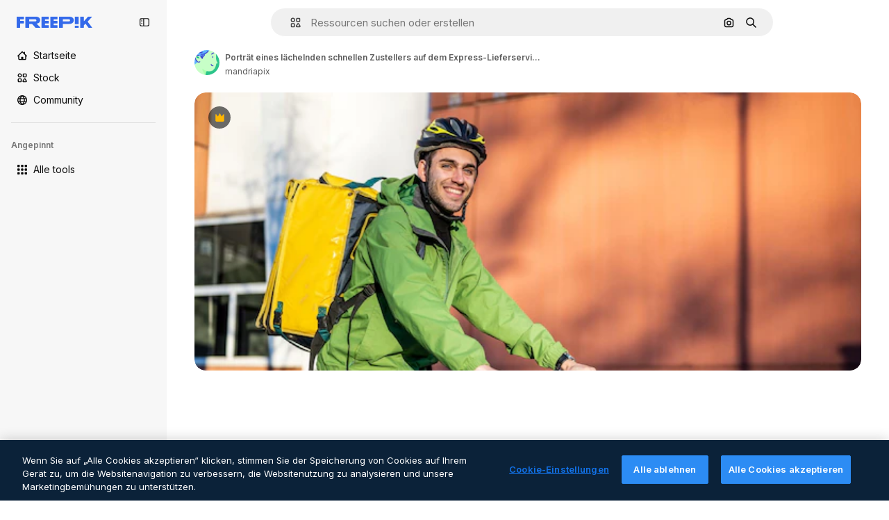

--- FILE ---
content_type: text/javascript
request_url: https://static.cdnpk.net/_next/static/U5xdSwIREWIqxWkJu9OWV/_buildManifest.js
body_size: 22372
content:
self.__BUILD_MANIFEST=function(e,t,s,a,o,n,i,u,c,l,r,d,p,h,y,v,m,g,E,B,k,f,A,b,I,x,D,L,j,w,N,F,S,z,_,K,C,H,M,G,Z,R,T,U,O,P,V,Y,q,W,J,Q,X,$,ee,et,es,ea,eo,en,ei,eu,ec,el,er,ed,ep,eh,ey,ev,em,eg,eE,eB,ek,ef,eA,eb,eI,ex,eD,eL,ej,ew,eN,eF,eS,ez,e_,eK,eC,eH,eM,eG,eZ,eR,eT,eU,eO,eP,eV,eY,eq,eW,eJ,eQ,eX,e$,e0,e8,e1,e9,e5,e4,e3,e2,e6,e7,te,tt,ts,ta,to,tn,ti,tu,tc,tl,tr,td,tp,th,ty,tv,tm,tg,tE,tB,tk,tf,tA,tb,tI,tx,tD,tL,tj,tw,tN,tF,tS,tz,t_,tK,tC,tH,tM,tG,tZ,tR,tT,tU,tO,tP,tV,tY,tq,tW,tJ,tQ,tX,t$,t0,t8,t1,t9,t5,t4,t3,t2,t6,t7,se,st,ss,sa,so,sn,si,su,sc,sl,sr,sd,sp,sh,sy,sv,sm,sg,sE,sB,sk,sf,sA,sb,sI,sx,sD,sL,sj,sw,sN,sF,sS,sz,s_,sK,sC,sH,sM,sG,sZ,sR,sT,sU,sO,sP,sV,sY,sq,sW,sJ,sQ,sX,s$,s0,s8,s1,s9,s5,s4,s3,s2,s6,s7,ae,at,as,aa,ao,an,ai,au,ac,al,ar,ad,ap,ah,ay,av,am,ag,aE,aB,ak,af,aA,ab,aI,ax,aD,aL,aj,aw,aN,aF,aS,az,a_,aK,aC,aH,aM,aG,aZ,aR,aT,aU,aO,aP,aV,aY,aq,aW,aJ,aQ,aX,a$,a0,a8,a1,a9,a5,a4,a3,a2,a6,a7,oe,ot,os,oa,oo,on,oi,ou,oc,ol,or,od,op,oh,oy,ov,om,og,oE,oB,ok,of,oA,ob,oI,ox,oD,oL,oj,ow,oN,oF,oS,oz,o_,oK,oC,oH,oM,oG,oZ,oR,oT,oU,oO,oP,oV,oY,oq,oW,oJ,oQ,oX,o$,o0,o8,o1,o9,o5,o4,o3,o2,o6,o7,ne,nt,ns,na,no,nn,ni,nu,nc,nl,nr,nd,np,nh,ny,nv,nm,ng,nE,nB,nk,nf,nA,nb,nI,nx,nD,nL,nj,nw,nN,nF,nS,nz,n_,nK,nC,nH,nM,nG,nZ,nR,nT,nU,nO,nP,nV,nY,nq,nW,nJ,nQ,nX,n$,n0,n8,n1,n9,n5,n4,n3,n2,n6,n7,ie,it,is,ia,io,ii,iu,ic,il,ir,id,ip,ih,iy,iv,im,ig,iE,iB,ik,iA,ib,iI,ix,iD,iL,ij,iw,iN,iF,iS,iz,i_,iK,iC,iH,iM,iG,iZ,iR,iT,iU,iO,iP,iV,iY,iq,iW,iJ,iQ,iX,i$,i0,i8,i1,i9,i5,i4,i3,i2,i6,i7,ue,ut,us,ua,uo,un,ui,uu,uc,ul,ur,ud,up,uh,uy,uv,um,ug,uE,uB,uk,uf,uA,ub,uI,ux,uD,uL,uj,uw,uN,uF,uS,uz,u_,uK,uC,uH,uM,uG,uZ,uR,uT,uU,uO,uP,uV,uY,uq,uW,uJ,uQ,uX,u$,u0,u8,u1,u9,u5,u4,u3,u2,u6,u7,ce,ct,cs,ca,co,cn,ci,cu,cc,cl,cr,cd,cp,ch,cy,cv,cm,cg,cE,cB,ck,cf,cA,cb,cI,cx,cD,cL,cj,cw,cN,cF,cS,cz,c_,cK,cC,cH,cM,cG,cZ,cR,cT,cU,cO,cP,cV,cY,cq,cW,cJ,cQ,cX,c$,c0,c8,c1,c9,c5,c4,c3,c2,c6,c7,le,lt,ls,la,lo,ln,li,lu,lc,ll){return{__rewrites:{afterFiles:[{has:Y,source:"/:nextInternalLocale(en|de|es|fr|it)/metrics",destination:"/:nextInternalLocale/api/metrics"},{has:Y,source:"/:nextInternalLocale(en|de|es|fr|it)/healthz",destination:"/:nextInternalLocale/api/healthz"},{has:[{type:e,value:ae}],source:"/en/author/:authorSlug/icons/:param(\\d{1,})",destination:"/en/author/:authorSlug/icons/page/:param"},{has:[{type:e,value:m}],source:"/:nextInternalLocale(en|de|es|fr|it)/autor/:authorSlug/icons/:param(\\d{1,})",destination:sk},{has:[{type:e,value:y}],source:"/:nextInternalLocale(en|de|es|fr|it)/autor/:authorSlug/iconos/:param(\\d{1,})",destination:sk},{has:[{type:e,value:p}],source:"/:nextInternalLocale(en|de|es|fr|it)/auteur/:authorSlug/icones/:param(\\d{1,})",destination:sk},{has:[{type:e,value:h}],source:"/:nextInternalLocale(en|de|es|fr|it)/autore/:authorSlug/icone/:param(\\d{1,})",destination:sk},{has:[{type:e,value:m}],source:"/:nextInternalLocale(en|de|es|fr|it)/autor/:authorSlug/icons",destination:sf},{has:[{type:e,value:y}],source:"/:nextInternalLocale(en|de|es|fr|it)/autor/:authorSlug/iconos",destination:sf},{has:[{type:e,value:p}],source:"/:nextInternalLocale(en|de|es|fr|it)/auteur/:authorSlug/icones",destination:sf},{has:[{type:e,value:h}],source:"/:nextInternalLocale(en|de|es|fr|it)/autore/:authorSlug/icone",destination:sf},{has:[{type:e,value:ec}],source:"/:nextInternalLocale(en|de|es|fr|it)/autor/:authorSlug/videos",destination:at},{has:[{type:e,value:p}],source:"/:nextInternalLocale(en|de|es|fr|it)/auteur/:authorSlug/videos",destination:at},{has:[{type:e,value:h}],source:"/:nextInternalLocale(en|de|es|fr|it)/autore/:authorSlug/videos",destination:at},{has:[{type:e,value:m}],source:"/:nextInternalLocale(en|de|es|fr|it)/autor/:authorSlug/animierte-icons",destination:sA},{has:[{type:e,value:y}],source:"/:nextInternalLocale(en|de|es|fr|it)/autor/:authorSlug/iconos-animados",destination:sA},{has:[{type:e,value:p}],source:"/:nextInternalLocale(en|de|es|fr|it)/auteur/:authorSlug/icones-animees",destination:sA},{has:[{type:e,value:h}],source:"/:nextInternalLocale(en|de|es|fr|it)/autore/:authorSlug/icone-animate",destination:sA},{has:[{type:e,value:ec}],source:aV,destination:tD},{has:[{type:e,value:p}],source:aY,destination:tD},{has:[{type:e,value:h}],source:aq,destination:tD},{has:[{type:e,value:m}],source:"/:nextInternalLocale(en|de|es|fr|it)/autor/:authorSlug/icons/:param",destination:sb},{has:[{type:e,value:y}],source:"/:nextInternalLocale(en|de|es|fr|it)/autor/:authorSlug/iconos/:param",destination:sb},{has:[{type:e,value:p}],source:"/:nextInternalLocale(en|de|es|fr|it)/auteur/:authorSlug/icones/:param",destination:sb},{has:[{type:e,value:h}],source:"/:nextInternalLocale(en|de|es|fr|it)/autore/:authorSlug/icone/:param",destination:sb},{has:[{type:e,value:ec}],source:"/:nextInternalLocale(en|de|es|fr|it)/autor/:authorSlug/videos/:page",destination:as},{has:[{type:e,value:p}],source:"/:nextInternalLocale(en|de|es|fr|it)/auteur/:authorSlug/videos/:page",destination:as},{has:[{type:e,value:h}],source:"/:nextInternalLocale(en|de|es|fr|it)/autore/:authorSlug/videos/:page",destination:as},{has:[{type:e,value:m}],source:"/:nextInternalLocale(en|de|es|fr|it)/autor/:authorSlug/animierte-icons/:param",destination:sI},{has:[{type:e,value:y}],source:"/:nextInternalLocale(en|de|es|fr|it)/autor/:authorSlug/iconos-animados/:param",destination:sI},{has:[{type:e,value:p}],source:"/:nextInternalLocale(en|de|es|fr|it)/auteur/:authorSlug/icones-animees/:param",destination:sI},{has:[{type:e,value:h}],source:"/:nextInternalLocale(en|de|es|fr|it)/autore/:authorSlug/icone-animate/:param",destination:sI},{has:[{type:e,value:ec}],source:"/:nextInternalLocale(en|de|es|fr|it)/autor/:authorSlug",destination:aa},{has:[{type:e,value:p}],source:"/:nextInternalLocale(en|de|es|fr|it)/auteur/:authorSlug",destination:aa},{has:[{type:e,value:h}],source:"/:nextInternalLocale(en|de|es|fr|it)/autore/:authorSlug",destination:aa},{has:[{type:e,value:ec}],source:"/:nextInternalLocale(en|de|es|fr|it)/autor/:authorSlug/:param",destination:ao},{has:[{type:e,value:p}],source:"/:nextInternalLocale(en|de|es|fr|it)/auteur/:authorSlug/:param",destination:ao},{has:[{type:e,value:h}],source:"/:nextInternalLocale(en|de|es|fr|it)/autore/:authorSlug/:param",destination:ao},{has:[{type:e,value:ec}],source:aV,destination:tD},{has:[{type:e,value:p}],source:aY,destination:tD},{has:[{type:e,value:h}],source:aq,destination:tD},{has:[{type:e,value:m}],source:"/:nextInternalLocale(en|de|es|fr|it)/kostenlose-disney-vorlage/:code*",destination:sx},{has:[{type:e,value:y}],source:"/:nextInternalLocale(en|de|es|fr|it)/plantilla-disney-gratis/:code*",destination:sx},{has:[{type:e,value:p}],source:"/:nextInternalLocale(en|de|es|fr|it)/modele-disney-gratuit/:code*",destination:sx},{has:[{type:e,value:h}],source:"/:nextInternalLocale(en|de|es|fr|it)/modello-disney-gratuito/:code*",destination:sx},{has:[{type:e,value:m}],source:"/:nextInternalLocale(en|de|es|fr|it)/premium-disney-vorlage/:code*",destination:sD},{has:[{type:e,value:y}],source:"/:nextInternalLocale(en|de|es|fr|it)/plantilla-disney-premium/:code*",destination:sD},{has:[{type:e,value:p}],source:"/:nextInternalLocale(en|de|es|fr|it)/modele-disney-premium/:code*",destination:sD},{has:[{type:e,value:h}],source:"/:nextInternalLocale(en|de|es|fr|it)/modello-disney-premium/:code*",destination:sD},{has:[{type:e,value:m}],source:"/:nextInternalLocale(en|de|es|fr|it)/fotos-vektoren-kostenlos/:param*",destination:sL},{has:[{type:e,value:y}],source:"/:nextInternalLocale(en|de|es|fr|it)/fotos-vectores-gratis/:param*",destination:sL},{has:[{type:e,value:p}],source:"/:nextInternalLocale(en|de|es|fr|it)/photos-vecteurs-libre/:param*",destination:sL},{has:[{type:e,value:h}],source:"/:nextInternalLocale(en|de|es|fr|it)/foto-vettori-gratuito/:param*",destination:sL},{has:[{type:e,value:N}],source:"/:nextInternalLocale(en|de|es|fr|it)/free-photos-vectors/:param*",destination:j},{has:[{type:e,value:m},{type:t,key:s}],source:tw,destination:tN},{has:[{type:e,value:m}],source:tw,destination:tF},{has:[{type:e,value:A},{type:t,key:s}],source:tw,destination:tN},{has:[{type:e,value:A}],source:tw,destination:tF},{has:[{type:e,value:y},{type:t,key:s}],source:an,destination:tN},{has:[{type:e,value:y}],source:an,destination:tF},{has:[{type:e,value:p},{type:t,key:s}],source:ai,destination:tN},{has:[{type:e,value:p}],source:ai,destination:tF},{has:[{type:e,value:h},{type:t,key:s}],source:au,destination:tN},{has:[{type:e,value:h}],source:au,destination:tF},{has:[{type:e,value:y}],source:an,destination:ac},{has:[{type:e,value:p}],source:ai,destination:ac},{has:[{type:e,value:h}],source:au,destination:ac},{has:[{type:e,value:y}],source:"/:nextInternalLocale(en|de|es|fr|it)/iconos/:id*",destination:al},{has:[{type:e,value:p}],source:"/:nextInternalLocale(en|de|es|fr|it)/icones/:id*",destination:al},{has:[{type:e,value:h}],source:aW,destination:al},{has:[{type:e,value:y}],source:"/:nextInternalLocale(en|de|es|fr|it)/icono/:id*",destination:ar},{has:[{type:e,value:p}],source:aW,destination:ar},{has:[{type:e,value:h}],source:"/:nextInternalLocale(en|de|es|fr|it)/icona/:id*",destination:ar},{has:[{type:e,value:ad}],source:tw,destination:j},{has:[{type:e,value:ad}],source:"/:nextInternalLocale(en|de|es|fr|it)/icons/:id*",destination:j},{has:[{type:e,value:ad}],source:"/:nextInternalLocale(en|de|es|fr|it)/icon/:id*",destination:j},{has:[{type:e,value:y}],source:"/:nextInternalLocale(en|de|es|fr|it)/ia/generador-iconos/herramienta",destination:ap},{has:[{type:e,value:p}],source:"/:nextInternalLocale(en|de|es|fr|it)/ai/generateur-icones/outil",destination:ap},{has:[{type:e,value:h}],source:"/:nextInternalLocale(en|de|es|fr|it)/ai/generatore-icone/strumento",destination:ap},{has:[{type:e,value:m},{type:t,key:s}],source:sj,destination:tS},{has:[{type:e,value:m}],source:sj,destination:tz},{has:[{type:e,value:A},{type:t,key:s}],source:sj,destination:tS},{has:[{type:e,value:A}],source:sj,destination:tz},{has:[{type:e,value:y},{type:t,key:s}],source:ah,destination:tS},{has:[{type:e,value:y}],source:ah,destination:tz},{has:[{type:e,value:p},{type:t,key:s}],source:ay,destination:tS},{has:[{type:e,value:p}],source:ay,destination:tz},{has:[{type:e,value:h},{type:t,key:s}],source:av,destination:tS},{has:[{type:e,value:h}],source:av,destination:tz},{has:[{type:e,value:y}],source:ah,destination:am},{has:[{type:e,value:p}],source:ay,destination:am},{has:[{type:e,value:h}],source:av,destination:am},{has:[{type:e,value:m}],source:"/:nextInternalLocale(en|de|es|fr|it)/animiertes-icon/:id*",destination:sw},{has:[{type:e,value:y}],source:"/:nextInternalLocale(en|de|es|fr|it)/icono-animado/:id*",destination:sw},{has:[{type:e,value:p}],source:"/:nextInternalLocale(en|de|es|fr|it)/icone-animee/:id*",destination:sw},{has:[{type:e,value:h}],source:"/:nextInternalLocale(en|de|es|fr|it)/icona-animata/:id*",destination:sw},{has:[{type:t,key:s},{type:e,value:m}],source:aJ,destination:t_},{has:[{type:e,value:m}],source:aJ,destination:tK},{has:[{type:t,key:s},{type:e,value:A}],source:sN,destination:t_},{has:[{type:e,value:A}],source:sN,destination:tK},{has:[{type:t,key:s},{type:e,value:y}],source:aQ,destination:t_},{has:[{type:e,value:y}],source:aQ,destination:tK},{has:[{type:t,key:s},{type:e,value:p}],source:sN,destination:t_},{has:[{type:e,value:p}],source:sN,destination:tK},{has:[{type:t,key:s},{type:e,value:h}],source:aX,destination:t_},{has:[{type:e,value:h}],source:aX,destination:tK},{has:[{type:e,value:m},{type:t,key:s}],source:$,destination:tC},{has:[{type:e,value:m}],source:$,destination:tH},{has:[{type:e,value:A},{type:t,key:s}],source:$,destination:tC},{has:[{type:e,value:A}],source:$,destination:tH},{has:[{type:e,value:y},{type:t,key:s}],source:$,destination:tC},{has:[{type:e,value:y}],source:$,destination:tH},{has:[{type:e,value:p},{type:t,key:s}],source:$,destination:tC},{has:[{type:e,value:p}],source:$,destination:tH},{has:[{type:e,value:h},{type:t,key:s}],source:$,destination:tC},{has:[{type:e,value:h}],source:$,destination:tH},{has:[{type:e,value:"www.freepik.es|freepik.es|br.freepik.com|localhost"}],source:"/:nextInternalLocale(en|de|es|fr|it)/mockups/categorias/:slug",destination:"/:nextInternalLocale/mockups/category/:slug"},{has:[{type:e,value:h}],source:"/it/mockups/categorie/:slug",destination:"/it/mockups/category/:slug"},{has:[{type:e,value:p}],source:"/fr/mockups/categories/:slug",destination:"/fr/mockups/category/:slug"},{has:[{type:e,value:m}],source:"/de/mockups/kategorien/:slug",destination:"/de/mockups/category/:slug"},{has:[{type:e,value:tL}],source:"/nl/mockups/categorien/:slug",destination:"/nl/mockups/category/:slug"},{has:[{type:e,value:ag}],source:"/ja/%E3%83%A2%E3%83%83%E3%82%AF%E3%82%A2%E3%83%83%E3%83%97/%E3%82%AB%E3%83%86%E3%82%B4%E3%83%AA%E3%83%BC/:slug",destination:"/ja/mockups/category/:slug"},{has:[{type:e,value:aE}],source:"/ko/%EB%AA%A9%EC%97%85/%EC%B9%B4%ED%85%8C%EA%B3%A0%EB%A6%AC/:slug",destination:"/ko/mockups/category/:slug"},{has:[{type:e,value:tM}],source:"/pl/mockups/kategorie/:slug",destination:"/pl/mockups/category/:slug"},{has:[{type:e,value:a$}],source:"/ru/%D0%BC%D0%BE%D0%BA%D0%B0%D0%BF%D1%8B/k%D0%B0%D1%82%D0%B5%D0%B3%D0%BE%D1%80%D0%B8%D0%B8/:slug",destination:"/ru/mockups/category/:slug"},{has:[{type:e,value:eh}],source:"/zh-HK/%E6%A8%A3%E6%9C%AC/%E9%A1%9E%E5%88%A5/:slug",destination:"/zh-HK/mockups/category/:slug"},{has:[{type:e,value:ey}],source:"/hi-IN/%E0%A4%AE%E0%A5%89%E0%A4%95%E0%A4%85%E0%A4%AA/%E0%A4%95%E0%A5%87%E0%A4%9F%E0%A5%87%E0%A4%97%E0%A4%B0%E0%A5%80/:slug",destination:"/hi-IN/mockups/category/:slug"},{has:[{type:e,value:ev}],source:"/th-TH/%E0%B8%8A%E0%B8%B4%E0%B9%89%E0%B8%99%E0%B8%87%E0%B8%B2%E0%B8%99%E0%B8%88%E0%B8%B3%E0%B8%A5%E0%B8%AD%E0%B8%87/%E0%B8%AB%E0%B8%A1%E0%B8%A7%E0%B8%94%E0%B8%AB%E0%B8%A1%E0%B8%B9%E0%B9%88/:slug",destination:"/th-TH/mockups/category/:slug"},{has:[{type:e,value:em}],source:"/cs-CZ/mockupy/kategorie/:slug",destination:"/cs-CZ/mockups/category/:slug"},{has:[{type:e,value:eg}],source:"/da-DK/mockups/kategori/:slug",destination:"/da-DK/mockups/category/:slug"},{has:[{type:e,value:eE}],source:"/fi-FI/mallikuvat/kategoria/:slug",destination:"/fi-FI/mockups/category/:slug"},{has:[{type:e,value:eB}],source:"/nb-NO/mockups/kategori/:slug",destination:"/nb-NO/mockups/category/:slug"},{has:[{type:e,value:ek}],source:"/sv-SE/mockups/kategori/:slug",destination:"/sv-SE/mockups/category/:slug"},{has:[{type:e,value:ef}],source:"/tr-TR/mockup/kategori/:slug",destination:"/tr-TR/mockups/category/:slug"},{has:[{type:e,value:eA}],source:"/id-ID/mockup/kategori/:slug",destination:"/id-ID/mockups/category/:slug"},{has:[{type:e,value:eb}],source:"/vi-VN/mo-hinh/danh-muc/:slug",destination:"/vi-VN/mockups/category/:slug"},{has:[{type:e,value:eI}],source:"/af-ZA/voorstellings/kategorie/:slug",destination:"/af-ZA/mockups/category/:slug"},{has:[{type:e,value:ex}],source:"/az-AZ/maketl%c9%99r/kateqoriya/:slug",destination:"/az-AZ/mockups/category/:slug"},{has:[{type:e,value:eD}],source:"/be-BY/%d0%bc%d0%b0%d0%ba%d0%b0%d0%bf%d1%8b/%d0%ba%d0%b0%d1%82%d1%8d%d0%b3%d0%be%d1%80%d1%8b%d1%8f/:slug",destination:"/be-BY/mockups/category/:slug"},{has:[{type:e,value:eL}],source:"/bg-BG/%D0%BC%D0%B0%D0%BA%D0%B5%D1%82%D0%B8/%D0%BA%D0%B0%D1%82%D0%B5%D0%B3%D0%BE%D1%80%D0%B8%D1%8F/:slug",destination:"/bg-BG/mockups/category/:slug"},{has:[{type:e,value:ej}],source:"/bn-BD/%E0%A6%AE%E0%A6%95%E0%A6%86%E0%A6%AA/%E0%A6%95%E0%A7%8D%E0%A6%AF%E0%A6%BE%E0%A6%9F%E0%A6%BE%E0%A6%97%E0%A6%B0%E0%A6%BF/:slug",destination:"/bn-BD/mockups/category/:slug"},{has:[{type:e,value:ew}],source:"/bs-BA/makete/kategorija/:slug",destination:"/bs-BA/mockups/category/:slug"},{has:[{type:e,value:eN}],source:"/ceb-PH/mga-mockup/kategoriya/:slug",destination:"/ceb-PH/mockups/category/:slug"},{has:[{type:e,value:eF}],source:"/el-GR/mockups/katigoria/:slug",destination:"/el-GR/mockups/category/:slug"},{has:[{type:e,value:eS}],source:"/et-EE/makette/kategooria/:slug",destination:"/et-EE/mockups/category/:slug"},{has:[{type:e,value:ez}],source:"/gu-IN/%e0%aa%ae%e0%ab%8b%e0%aa%95%e0%aa%85%e0%aa%aa%e0%ab%8d%e0%aa%b8/%e0%aa%b6%e0%ab%8d%e0%aa%b0%e0%ab%87%e0%aa%a3%e0%ab%80/:slug",destination:"/gu-IN/mockups/category/:slug"},{has:[{type:e,value:e_}],source:"/ha-NG/tsararrun-samfura/naui/:slug",destination:"/ha-NG/mockups/category/:slug"},{has:[{type:e,value:eK}],source:"/hr-HR/makete/kategorija/:slug",destination:"/hr-HR/mockups/category/:slug"},{has:[{type:e,value:eC}],source:"/hu-HU/makettek/kategoria/:slug",destination:"/hu-HU/mockups/category/:slug"},{has:[{type:e,value:eH}],source:"/hy-AM/%d5%b4%d5%a1%d5%af%d5%a5%d5%bf%d5%b6%d5%a5%d6%80/%d5%af%d5%a1%d5%bf%d5%a5%d5%a3%d5%b8%d6%80%d5%ab%d5%a1/:slug",destination:"/hy-AM/mockups/category/:slug"},{has:[{type:e,value:eM}],source:"/ig-NG/ihe-nlereanya/%e1%bb%a5d%e1%bb%8b/:slug",destination:"/ig-NG/mockups/category/:slug"},{has:[{type:e,value:eG}],source:"/is-IS/fleiri-synishorn/flokkur/:slug",destination:"/is-IS/mockups/category/:slug"},{has:[{type:e,value:eZ}],source:"/jv-ID/para-mockup/kategori/:slug",destination:"/jv-ID/mockups/category/:slug"},{has:[{type:e,value:eR}],source:"/ka-GE/%e1%83%9b%e1%83%90%e1%83%99%e1%83%94%e1%83%a2%e1%83%94%e1%83%91%e1%83%98/%e1%83%99%e1%83%90%e1%83%a2%e1%83%94%e1%83%92%e1%83%9d%e1%83%a0%e1%83%98%e1%83%90/:slug",destination:"/ka-GE/mockups/category/:slug"},{has:[{type:e,value:eT}],source:"/kk-KZ/%d0%bc%d0%be%d0%ba%d0%b0%d0%bf%d1%82%d0%b0%d1%80/%d1%81%d0%b0%d0%bd%d0%b0%d1%82/:slug",destination:"/kk-KZ/mockups/category/:slug"},{has:[{type:e,value:eU}],source:"/km-KH/%e1%9e%85%e1%9f%92%e1%9e%9a%e1%9e%be%e1%9e%93%e1%9e%82%e1%9f%86%e1%9e%9a%e1%9e%bc/%e1%9e%94%e1%9f%92%e1%9e%9a%e1%9e%97%e1%9f%81%e1%9e%91/:slug",destination:"/km-KH/mockups/category/:slug"},{has:[{type:e,value:eO}],source:"/kn-IN/%e0%b2%86%e0%b2%95%e0%b3%83%e0%b2%a4%e0%b2%bf-%e0%b2%ae%e0%b2%be%e0%b2%a6%e0%b2%b0%e0%b2%bf/%e0%b2%b5%e0%b2%b0%e0%b3%8d%e0%b2%97/:slug",destination:"/kn-IN/mockups/category/:slug"},{has:[{type:e,value:eP}],source:"/lo-LA/%E0%BA%AB%E0%BA%BC%E0%BA%B2%E0%BA%8D%E0%BB%81%E0%BA%9A%E0%BA%9A%E0%BA%88%E0%BA%B3%E0%BA%A5%E0%BA%AD%E0%BA%87/%E0%BA%9B%E0%BA%B0%E0%BB%80%E0%BA%9E%E0%BA%94/:slug",destination:"/lo-LA/mockups/category/:slug"},{has:[{type:e,value:eV}],source:"/lt-LT/maketai/kategorija/:slug",destination:"/lt-LT/mockups/category/:slug"},{has:[{type:e,value:eY}],source:"/lv-LV/maketiem/kategorija/:slug",destination:"/lv-LV/mockups/category/:slug"},{has:[{type:e,value:eq}],source:"/mk-MK/%d0%bc%d0%b0%d0%ba%d0%b5%d1%82%d0%b8/%d0%ba%d0%b0%d1%82%d0%b5%d0%b3%d0%be%d1%80%d0%b8%d1%98%d0%b0/:slug",destination:"/mk-MK/mockups/category/:slug"},{has:[{type:e,value:eW}],source:"/ml-IN/%e0%b4%ae%e0%b5%8b%e0%b4%95%e0%b5%8d%e0%b4%95%e0%b4%aa%e0%b5%8d%e0%b4%aa%e0%b5%81%e0%b4%95%e0%b5%be/%e0%b4%b5%e0%b4%bf%e0%b4%ad%e0%b4%be%e0%b4%97%e0%b4%82/:slug",destination:"/ml-IN/mockups/category/:slug"},{has:[{type:e,value:eJ}],source:"/mn-MN/%d1%82%d0%b0%d0%bd%d0%b8%d0%bb%d1%86%d1%83%d1%83%d0%bb%d0%b3%d0%b0-%d0%b7%d0%b0%d0%b3%d0%b2%d0%b0%d1%80%d1%83%d1%83%d0%b4/%d0%b0%d0%bd%d0%b3%d0%b8%d0%bb%d0%b0%d0%bb/:slug",destination:"/mn-MN/mockups/category/:slug"},{has:[{type:e,value:eQ}],source:"/mr-IN/%E0%A4%AE%E0%A5%89%E0%A4%95%E0%A4%85%E0%A4%AA%E0%A5%8D%E0%A4%B8/%E0%A4%B5%E0%A4%B0%E0%A5%8D%E0%A4%97/:slug",destination:"/mr-IN/mockups/category/:slug"},{has:[{type:e,value:eX}],source:"/ms-MY/mockup-berbilang/kategori/:slug",destination:"/ms-MY/mockups/category/:slug"},{has:[{type:e,value:e$}],source:"/my-MM/%e1%80%99%e1%80%b1%e1%80%ac%e1%80%b7%e1%80%80%e1%80%95%e1%80%ba%e1%80%99%e1%80%bb%e1%80%ac%e1%80%b8/%e1%80%a1%e1%80%99%e1%80%bb%e1%80%ad%e1%80%af%e1%80%b8%e1%80%a1%e1%80%85%e1%80%ac%e1%80%b8/:slug",destination:"/my-MM/mockups/category/:slug"},{has:[{type:e,value:e0}],source:"/ne-NP/%e0%a4%ae%e0%a5%8b%e0%a4%95%e0%a4%85%e0%a4%aa%e0%a4%b9%e0%a4%b0%e0%a5%82/%e0%a4%b6%e0%a5%8d%e0%a4%b0%e0%a5%87%e0%a4%a3%e0%a5%80/:slug",destination:"/ne-NP/mockups/category/:slug"},{has:[{type:e,value:e8}],source:"/pa-IN/%e0%a8%ae%e0%a9%8c%e0%a8%95%e0%a8%85%e0%a9%b1%e0%a8%aa%e0%a8%b8/%e0%a8%b8%e0%a8%bc%e0%a9%8d%e0%a8%b0%e0%a9%87%e0%a8%a3%e0%a9%80/:slug",destination:"/pa-IN/mockups/category/:slug"},{has:[{type:e,value:"pt.freepik.com|localhost"}],source:"/pt/mockups/categorias/:slug",destination:"/pt/mockups/category/:slug"},{has:[{type:e,value:e1}],source:"/ro-RO/mockup-uri/categorie/:slug",destination:"/ro-RO/mockups/category/:slug"},{has:[{type:e,value:e9}],source:"/si-LK/%E0%B6%B6%E0%B7%9C%E0%B7%84%E0%B7%9D-%E0%B6%B8%E0%B7%9C%E0%B6%9A%E0%B7%8A%E0%B6%85%E0%B6%B4%E0%B7%8A/%E0%B6%B4%E0%B7%8A%E0%B6%BB%E0%B7%80%E0%B6%BB%E0%B7%8A%E0%B6%9C%E0%B6%BA/:slug",destination:"/si-LK/mockups/category/:slug"},{has:[{type:e,value:e5}],source:"/sk-SK/mockupy/kateg%c3%b3ria/:slug",destination:"/sk-SK/mockups/category/:slug"},{has:[{type:e,value:e4}],source:"/sl-SI/maket/kategorija/:slug",destination:"/sl-SI/mockups/category/:slug"},{has:[{type:e,value:e3}],source:"/so-SO/muunado/qeybta/:slug",destination:"/so-SO/mockups/category/:slug"},{has:[{type:e,value:e2}],source:"/sq-AL/disa-makete/kategori/:slug",destination:"/sq-AL/mockups/category/:slug"},{has:[{type:e,value:e6}],source:"/sr-RS/makete/kategorija/:slug",destination:"/sr-RS/mockups/category/:slug"},{has:[{type:e,value:e7}],source:"/sw-KE/maktaba/kategoria/:slug",destination:"/sw-KE/mockups/category/:slug"},{has:[{type:e,value:te}],source:"/ta-IN/%E0%AE%A8%E0%AE%95%E0%AE%B2%E0%AF%8D-%E0%AE%B5%E0%AE%9F%E0%AE%BF%E0%AE%B5%E0%AE%99%E0%AF%8D%E0%AE%95%E0%AE%B3%E0%AF%8D/%E0%AE%B5%E0%AE%95%E0%AF%88/:slug",destination:"/ta-IN/mockups/category/:slug"},{has:[{type:e,value:tt}],source:"/te-IN/%E0%B0%AE%E0%B0%BE%E0%B0%95%E0%B1%8D%E0%B0%AA%E0%B1%8D%E0%B0%B2%E0%B1%81/%E0%B0%B5%E0%B0%B0%E0%B1%8D%E0%B0%97%E0%B0%82/:slug",destination:"/te-IN/mockups/category/:slug"},{has:[{type:e,value:ts}],source:"/tl-PH/mga-mockup/kategorya/:slug",destination:"/tl-PH/mockups/category/:slug"},{has:[{type:e,value:ta}],source:"/uk-UA/%D0%BC%D0%BE%D0%BA%D0%B0%D0%BF%D0%B8/%D0%BA%D0%B0%D1%82%D0%B5%D0%B3%D0%BE%D1%80%D1%96%D1%8F/:slug",destination:"/uk-UA/mockups/category/:slug"},{has:[{type:e,value:to}],source:"/uz-UZ/maketlar/kategoriya/:slug",destination:"/uz-UZ/mockups/category/:slug"},{has:[{type:e,value:tn}],source:"/yo-NG/%c3%a0w%e1%bb%8dn-%c3%a0p%e1%ba%b9%e1%ba%b9r%e1%ba%b9-%c3%a0w%c3%b2r%c3%a1n/%e1%ba%b9ka/:slug",destination:"/yo-NG/mockups/category/:slug"},{has:[{type:e,value:ti}],source:"/zh-CN/%E6%A8%A1%E5%9E%8B/%E7%B1%BB%E5%88%AB/:slug",destination:"/zh-CN/mockups/category/:slug"},{has:[{type:e,value:tu}],source:"/zh-TW/%e5%a4%9a%e5%80%8b%e6%a8%a1%e6%93%ac%e5%9c%96/%e9%a1%9e%e5%88%a5/:slug",destination:"/zh-TW/mockups/category/:slug"},{has:[{type:e,value:tc}],source:"/zu-ZA/izifanekiso/isigaba/:slug",destination:"/zu-ZA/mockups/category/:slug"},{has:[{type:e,value:ec}],source:"/:nextInternalLocale(en|de|es|fr|it)/fotos/:param+",destination:a0},{has:[{type:e,value:h}],source:"/:nextInternalLocale(en|de|es|fr|it)/foto/:param+",destination:a0},{has:[{type:e,value:"(de|it).freepik.com|www.freepik.es"}],source:"/:nextInternalLocale(en|de|es|fr|it)/photos/:param+",destination:j},{has:[{type:e,value:m}],source:"/:nextInternalLocale(en|de|es|fr|it)/psd-kostenlos",destination:sF},{has:[{type:e,value:y}],source:"/:nextInternalLocale(en|de|es|fr|it)/psd-populares",destination:sF},{has:[{type:e,value:p}],source:"/:nextInternalLocale(en|de|es|fr|it)/psd-gratuitment",destination:sF},{has:[{type:e,value:h}],source:"/:nextInternalLocale(en|de|es|fr|it)/psd-gratuito",destination:sF},{has:[{type:e,value:m}],source:"/:nextInternalLocale(en|de|es|fr|it)/psd-kostenlos/:param*",destination:sS},{has:[{type:e,value:y}],source:"/:nextInternalLocale(en|de|es|fr|it)/psd-populares/:param*",destination:sS},{has:[{type:e,value:p}],source:"/:nextInternalLocale(en|de|es|fr|it)/psd-gratuitment/:param*",destination:sS},{has:[{type:e,value:h}],source:"/:nextInternalLocale(en|de|es|fr|it)/psd-gratuito/:param*",destination:sS},{has:[{type:t,key:s},{type:e,value:m}],source:sz,destination:tG},{has:[{type:e,value:m}],source:sz,destination:tZ},{has:[{type:t,key:s},{type:e,value:A}],source:s_,destination:tG},{has:[{type:e,value:A}],source:s_,destination:tZ},{has:[{type:t,key:s},{type:e,value:y}],source:sz,destination:tG},{has:[{type:e,value:y}],source:sz,destination:tZ},{has:[{type:t,key:s},{type:e,value:p}],source:s_,destination:tG},{has:[{type:e,value:p}],source:s_,destination:tZ},{has:[{type:t,key:s},{type:e,value:h}],source:a8,destination:tG},{has:[{type:e,value:h}],source:a8,destination:tZ},{has:[{type:e,value:m}],source:"/:nextInternalLocale(en|de|es|fr|it)/preise",destination:sK},{has:[{type:e,value:y}],source:"/:nextInternalLocale(en|de|es|fr|it)/precios",destination:sK},{has:[{type:e,value:p}],source:"/:nextInternalLocale(en|de|es|fr|it)/prix",destination:sK},{has:[{type:e,value:h}],source:"/:nextInternalLocale(en|de|es|fr|it)/prezzi",destination:sK},{has:[{type:e,value:m}],source:"/:nextInternalLocale(en|de|es|fr|it)/preise/:id*",destination:sC},{has:[{type:e,value:y}],source:"/:nextInternalLocale(en|de|es|fr|it)/precios/:id*",destination:sC},{has:[{type:e,value:p}],source:"/:nextInternalLocale(en|de|es|fr|it)/prix/:id*",destination:sC},{has:[{type:e,value:h}],source:"/:nextInternalLocale(en|de|es|fr|it)/prezzi/:id*",destination:sC},{has:[{type:e,value:y}],source:"/:nextInternalLocale(en|de|es|fr|it)/precios-teams",destination:"/:nextInternalLocale/pricing-teams"},{has:[{type:e,value:m}],source:"/:nextInternalLocale(en|de|es|fr|it)/vektoren-kostenlos",destination:sH},{has:[{type:e,value:y}],source:"/:nextInternalLocale(en|de|es|fr|it)/vector-gratis",destination:sH},{has:[{type:e,value:p}],source:"/:nextInternalLocale(en|de|es|fr|it)/vecteurs-libre",destination:sH},{has:[{type:e,value:h}],source:"/:nextInternalLocale(en|de|es|fr|it)/vettori-gratuito",destination:sH},{has:[{type:e,value:m}],source:"/:nextInternalLocale(en|de|es|fr|it)/vektoren-kostenlos/:id*",destination:sM},{has:[{type:e,value:y}],source:"/:nextInternalLocale(en|de|es|fr|it)/vector-gratis/:id*",destination:sM},{has:[{type:e,value:p}],source:"/:nextInternalLocale(en|de|es|fr|it)/vecteurs-libre/:id*",destination:sM},{has:[{type:e,value:h}],source:"/:nextInternalLocale(en|de|es|fr|it)/vettori-gratuito/:id*",destination:sM},{has:[{type:e,value:m}],source:"/:nextInternalLocale(en|de|es|fr|it)/vektoren-premium",destination:sG},{has:[{type:e,value:y}],source:"/:nextInternalLocale(en|de|es|fr|it)/vector-premium",destination:sG},{has:[{type:e,value:p}],source:"/:nextInternalLocale(en|de|es|fr|it)/vecteurs-premium",destination:sG},{has:[{type:e,value:h}],source:"/:nextInternalLocale(en|de|es|fr|it)/vettori-premium",destination:sG},{has:[{type:e,value:m}],source:"/:nextInternalLocale(en|de|es|fr|it)/vektoren-premium/:id*",destination:sZ},{has:[{type:e,value:y}],source:"/:nextInternalLocale(en|de|es|fr|it)/vector-premium/:id*",destination:sZ},{has:[{type:e,value:p}],source:"/:nextInternalLocale(en|de|es|fr|it)/vecteurs-premium/:id*",destination:sZ},{has:[{type:e,value:h}],source:"/:nextInternalLocale(en|de|es|fr|it)/vettori-premium/:id*",destination:sZ},{has:[{type:e,value:m}],source:"/:nextInternalLocale(en|de|es|fr|it)/fotos-kostenlos",destination:sR},{has:[{type:e,value:y}],source:"/:nextInternalLocale(en|de|es|fr|it)/foto-gratis",destination:sR},{has:[{type:e,value:p}],source:"/:nextInternalLocale(en|de|es|fr|it)/photos-gratuite",destination:sR},{has:[{type:e,value:h}],source:"/:nextInternalLocale(en|de|es|fr|it)/foto-gratuito",destination:sR},{has:[{type:e,value:m}],source:"/:nextInternalLocale(en|de|es|fr|it)/fotos-kostenlos/:id*",destination:sT},{has:[{type:e,value:y}],source:"/:nextInternalLocale(en|de|es|fr|it)/foto-gratis/:id*",destination:sT},{has:[{type:e,value:p}],source:"/:nextInternalLocale(en|de|es|fr|it)/photos-gratuite/:id*",destination:sT},{has:[{type:e,value:h}],source:"/:nextInternalLocale(en|de|es|fr|it)/foto-gratuito/:id*",destination:sT},{has:[{type:e,value:ec}],source:"/:nextInternalLocale(en|de|es|fr|it)/fotos-premium",destination:aB},{has:[{type:e,value:p}],source:"/:nextInternalLocale(en|de|es|fr|it)/photos-premium",destination:aB},{has:[{type:e,value:h}],source:"/:nextInternalLocale(en|de|es|fr|it)/foto-premium",destination:aB},{has:[{type:e,value:ec}],source:"/:nextInternalLocale(en|de|es|fr|it)/fotos-premium/:id*",destination:ak},{has:[{type:e,value:p}],source:"/:nextInternalLocale(en|de|es|fr|it)/photos-premium/:id*",destination:ak},{has:[{type:e,value:h}],source:"/:nextInternalLocale(en|de|es|fr|it)/foto-premium/:id*",destination:ak},{has:[{type:e,value:m}],source:"/:nextInternalLocale(en|de|es|fr|it)/freie-psd",destination:af},{has:[{type:e,value:a1}],source:"/:nextInternalLocale(en|de|es|fr|it)/psd-gratis",destination:af},{has:[{type:e,value:p}],source:"/:nextInternalLocale(en|de|es|fr|it)/psd-gratuit",destination:af},{has:[{type:e,value:m}],source:"/:nextInternalLocale(en|de|es|fr|it)/freie-psd/:id*",destination:aA},{has:[{type:e,value:a1}],source:"/:nextInternalLocale(en|de|es|fr|it)/psd-gratis/:id*",destination:aA},{has:[{type:e,value:p}],source:"/:nextInternalLocale(en|de|es|fr|it)/psd-gratuit/:id*",destination:aA},{has:[{type:e,value:a9}],source:"/:nextInternalLocale(en|de|es|fr|it)/psd-premium",destination:"/:nextInternalLocale/premium-psd"},{has:[{type:e,value:a9}],source:"/:nextInternalLocale(en|de|es|fr|it)/psd-premium/:id*",destination:"/:nextInternalLocale/premium-psd/:id*"},{has:[{type:e,value:m}],source:"/:nextInternalLocale(en|de|es|fr|it)/kostenloses-ki-bild",destination:sU},{has:[{type:e,value:y}],source:"/:nextInternalLocale(en|de|es|fr|it)/imagen-ia-gratis",destination:sU},{has:[{type:e,value:p}],source:"/:nextInternalLocale(en|de|es|fr|it)/images-ia-gratuites",destination:sU},{has:[{type:e,value:h}],source:"/:nextInternalLocale(en|de|es|fr|it)/immagine-ia-gratis",destination:sU},{has:[{type:e,value:m}],source:"/:nextInternalLocale(en|de|es|fr|it)/kostenloses-ki-bild/:id*",destination:sO},{has:[{type:e,value:y}],source:"/:nextInternalLocale(en|de|es|fr|it)/imagen-ia-gratis/:id*",destination:sO},{has:[{type:e,value:p}],source:"/:nextInternalLocale(en|de|es|fr|it)/images-ia-gratuites/:id*",destination:sO},{has:[{type:e,value:h}],source:"/:nextInternalLocale(en|de|es|fr|it)/immagine-ia-gratis/:id*",destination:sO},{has:[{type:e,value:m}],source:"/:nextInternalLocale(en|de|es|fr|it)/premium-ki-bild",destination:sP},{has:[{type:e,value:y}],source:"/:nextInternalLocale(en|de|es|fr|it)/imagen-ia-premium",destination:sP},{has:[{type:e,value:p}],source:"/:nextInternalLocale(en|de|es|fr|it)/images-ia-premium",destination:sP},{has:[{type:e,value:h}],source:"/:nextInternalLocale(en|de|es|fr|it)/immagine-ia-premium",destination:sP},{has:[{type:e,value:m}],source:"/:nextInternalLocale(en|de|es|fr|it)/premium-ki-bild/:id*",destination:sV},{has:[{type:e,value:y}],source:"/:nextInternalLocale(en|de|es|fr|it)/imagen-ia-premium/:id*",destination:sV},{has:[{type:e,value:p}],source:"/:nextInternalLocale(en|de|es|fr|it)/images-ia-premium/:id*",destination:sV},{has:[{type:e,value:h}],source:"/:nextInternalLocale(en|de|es|fr|it)/immagine-ia-premium/:id*",destination:sV},{has:[{type:e,value:N}],source:"/:nextInternalLocale(en|de|es|fr|it)/free-vector",destination:j},{has:[{type:e,value:N}],source:"/:nextInternalLocale(en|de|es|fr|it)/free-vector/:id*",destination:j},{has:[{type:e,value:N}],source:"/:nextInternalLocale(en|de|es|fr|it)/premium-vector",destination:j},{has:[{type:e,value:N}],source:"/:nextInternalLocale(en|de|es|fr|it)/premium-vector/:id*",destination:j},{has:[{type:e,value:N}],source:"/:nextInternalLocale(en|de|es|fr|it)/free-photo",destination:j},{has:[{type:e,value:N}],source:"/:nextInternalLocale(en|de|es|fr|it)/free-photo/:id*",destination:j},{has:[{type:e,value:N}],source:"/:nextInternalLocale(en|de|es|fr|it)/premium-photo",destination:j},{has:[{type:e,value:N}],source:"/:nextInternalLocale(en|de|es|fr|it)/premium-photo/:id*",destination:j},{has:[{type:e,value:N}],source:"/:nextInternalLocale(en|de|es|fr|it)/free-psd",destination:j},{has:[{type:e,value:N}],source:"/:nextInternalLocale(en|de|es|fr|it)/free-psd/:id*",destination:j},{has:[{type:e,value:N}],source:"/:nextInternalLocale(en|de|es|fr|it)/premium-psd",destination:j},{has:[{type:e,value:N}],source:"/:nextInternalLocale(en|de|es|fr|it)/premium-psd/:id*",destination:j},{has:[{type:e,value:N}],source:"/:nextInternalLocale(en|de|es|fr|it)/free-ai-image",destination:j},{has:[{type:e,value:N}],source:"/:nextInternalLocale(en|de|es|fr|it)/free-ai-image/:id*",destination:j},{has:[{type:e,value:N}],source:"/:nextInternalLocale(en|de|es|fr|it)/premium-ai-image",destination:j},{has:[{type:e,value:N}],source:"/:nextInternalLocale(en|de|es|fr|it)/premium-ai-image/:id*",destination:j},{has:[{type:e,value:N}],source:ab,destination:j},{has:[{type:e,value:N}],source:"/:nextInternalLocale(en|de|es|fr|it)/templates/:id*",destination:j},{has:[{type:t,key:s},{type:e,value:m}],source:ee,destination:tR},{has:[{type:e,value:m}],source:ee,destination:tT},{has:[{type:t,key:s},{type:e,value:A}],source:ee,destination:tR},{has:[{type:e,value:A}],source:ee,destination:tT},{has:[{type:t,key:s},{type:e,value:y}],source:ee,destination:tR},{has:[{type:e,value:y}],source:ee,destination:tT},{has:[{type:t,key:s},{type:e,value:p}],source:ee,destination:tR},{has:[{type:e,value:p}],source:ee,destination:tT},{has:[{type:t,key:s},{type:e,value:h}],source:ee,destination:tR},{has:[{type:e,value:h}],source:ee,destination:tT},{has:[{type:t,key:s},{type:e,value:m}],source:a5,destination:tU},{has:[{type:e,value:m}],source:a5,destination:tO},{has:[{type:t,key:s},{type:e,value:A}],source:ab,destination:tU},{has:[{type:e,value:A}],source:ab,destination:tO},{has:[{type:t,key:s},{type:e,value:y}],source:a4,destination:tU},{has:[{type:e,value:y}],source:a4,destination:tO},{has:[{type:t,key:s},{type:e,value:p}],source:a3,destination:tU},{has:[{type:e,value:p}],source:a3,destination:tO},{has:[{type:t,key:s},{type:e,value:h}],source:a2,destination:tU},{has:[{type:e,value:h}],source:a2,destination:tO},{has:[{type:e,value:"www.freepik.com|freepik.com|ru.freepik.com|localhost"}],source:"/:nextInternalLocale(en|de|es|fr|it)/create/:slug",destination:"/:nextInternalLocale/templates/category/:slug"},{has:[{type:e,value:"www.freepik.es|freepik.es|localhost"}],source:"/es/crear/:slug",destination:"/es/templates/category/:slug"},{has:[{type:e,value:m}],source:"/de/erstellen/:slug",destination:"/de/templates/category/:slug"},{has:[{type:e,value:p}],source:"/fr/creer/:slug",destination:"/fr/templates/category/:slug"},{has:[{type:e,value:h}],source:"/it/creare/:slug",destination:"/it/templates/category/:slug"},{has:[{type:e,value:aI}],source:"/pt/criar/:slug",destination:"/pt/templates/category/:slug"},{has:[{type:e,value:ag}],source:"/ja/%E4%BD%9C%E6%88%90%E3%81%99%E3%82%8B/:slug",destination:"/ja/templates/category/:slug"},{has:[{type:e,value:aE}],source:"/ko/%EC%83%9D%EC%84%B1%ED%95%98%EA%B8%B0/:slug",destination:"/ko/templates/category/:slug"},{has:[{type:e,value:tL}],source:"/nl/maken/:slug",destination:"/nl/templates/category/:slug"},{has:[{type:e,value:tM}],source:"/pl/tworzyc/:slug",destination:"/pl/templates/category/:slug"},{has:[{type:e,value:eh}],source:"/zh-HK/%E5%89%B5%E9%80%A0/:slug",destination:"/zh-HK/templates/category/:slug"},{has:[{type:e,value:ey}],source:"/hi-IN/%E0%A4%95%E0%A5%8D%E0%A4%B0%E0%A5%80%E0%A4%90%E0%A4%9F/:slug",destination:"/hi-IN/templates/category/:slug"},{has:[{type:e,value:ev}],source:"/th-TH/%E0%B8%AA%E0%B8%A3%E0%B9%89%E0%B8%B2%E0%B8%87/:slug",destination:"/th-TH/templates/category/:slug"},{has:[{type:e,value:em}],source:"/cs-CZ/vytvorit/:slug",destination:"/cs-CZ/templates/category/:slug"},{has:[{type:e,value:eg}],source:"/da-DK/generer/:slug",destination:"/da-DK/templates/category/:slug"},{has:[{type:e,value:eE}],source:"/fi-FI/luo/:slug",destination:"/fi-FI/templates/category/:slug"},{has:[{type:e,value:eB}],source:"/nb-NO/opprette/:slug",destination:"/nb-NO/templates/category/:slug"},{has:[{type:e,value:ek}],source:"/sv-SE/skapa/:slug",destination:"/sv-SE/templates/category/:slug"},{has:[{type:e,value:ef}],source:"/tr-TR/olustur/:slug",destination:"/tr-TR/templates/category/:slug"},{has:[{type:e,value:eA}],source:"/id-ID/buat/:slug",destination:"/id-ID/templates/category/:slug"},{has:[{type:e,value:eb}],source:"/vi-VN/tao/:slug",destination:"/vi-VN/templates/category/:slug"},{has:[{type:e,value:ej}],source:"/bn-BD/%E0%A6%A4%E0%A7%88%E0%A6%B0%E0%A6%BF-%E0%A6%95%E0%A6%B0%E0%A7%81%E0%A6%A8/:slug",destination:"/bn-BD/templates/category/:slug"},{has:[{type:e,value:ti}],source:"/zh-CN/%E5%88%9B%E5%BB%BA/:slug",destination:"/zh-CN/templates/category/:slug"},{has:[{type:e,value:eF}],source:"/el-GR/dimiourgia/:slug",destination:"/el-GR/templates/category/:slug"},{has:[{type:e,value:eX}],source:"/ms-MY/cipta/:slug",destination:"/ms-MY/templates/category/:slug"},{has:[{type:e,value:e1}],source:"/ro-RO/creare/:slug",destination:"/ro-RO/templates/category/:slug"},{has:[{type:e,value:te}],source:"/ta-IN/%E0%AE%89%E0%AE%B0%E0%AF%81%E0%AE%B5%E0%AE%BE%E0%AE%95%E0%AF%8D%E0%AE%95%E0%AF%81/:slug",destination:"/ta-IN/templates/category/:slug"},{has:[{type:e,value:ta}],source:"/uk-UA/%D1%81%D1%82%D0%B2%D0%BE%D1%80%D0%B8%D1%82%D0%B8/:slug",destination:"/uk-UA/templates/category/:slug"},{has:[{type:e,value:eI}],source:"/af-ZA/skep/:slug",destination:"/af-ZA/templates/category/:slug"},{has:[{type:e,value:eC}],source:"/hu-HU/keszites/:slug",destination:"/hu-HU/templates/category/:slug"},{has:[{type:e,value:eL}],source:"/bg-BG/%D1%81%D1%8A%D0%B7%D0%B4%D0%B0%D0%B9/:slug",destination:"/bg-BG/templates/category/:slug"},{has:[{type:e,value:e7}],source:"/sw-KE/unda/:slug",destination:"/sw-KE/templates/category/:slug"},{has:[{type:e,value:tt}],source:"/te-IN/%E0%B0%B8%E0%B1%83%E0%B0%B7%E0%B1%8D%E0%B0%9F%E0%B0%BF%E0%B0%82%E0%B0%9A%E0%B1%81/:slug",destination:"/te-IN/templates/category/:slug"},{has:[{type:e,value:eQ}],source:"/mr-IN/%E0%A4%A4%E0%A4%AF%E0%A4%BE%E0%A4%B0-%E0%A4%95%E0%A4%B0%E0%A4%BE/:slug",destination:"/mr-IN/templates/category/:slug"},{has:[{type:e,value:e5}],source:"/sk-SK/vytvorit/:slug",destination:"/sk-SK/templates/category/:slug"},{has:[{type:e,value:eS}],source:"/et-EE/loo/:slug",destination:"/et-EE/templates/category/:slug"},{has:[{type:e,value:eY}],source:"/lv-LV/izveidot/:slug",destination:"/lv-LV/templates/category/:slug"},{has:[{type:e,value:eV}],source:"/lt-LT/kurti/:slug",destination:"/lt-LT/templates/category/:slug"},{has:[{type:e,value:e4}],source:"/sl-SI/ustvari/:slug",destination:"/sl-SI/templates/category/:slug"},{has:[{type:e,value:eK}],source:"/hr-HR/stvoriti/:slug",destination:"/hr-HR/templates/category/:slug"},{has:[{type:e,value:e6}],source:"/sr-RS/napraviti/:slug",destination:"/sr-RS/templates/category/:slug"},{has:[{type:e,value:ts}],source:"/tl-PH/lumikha/:slug",destination:"/tl-PH/templates/category/:slug"},{has:[{type:e,value:tu}],source:"/zh-TW/%E5%BB%BA%E7%AB%8B/:slug",destination:"/zh-TW/templates/category/:slug"},{has:[{type:e,value:tc}],source:"/zu-ZA/dala/:slug",destination:"/zu-ZA/templates/category/:slug"},{has:[{type:e,value:tn}],source:"/yo-NG/%E1%B9%A3%E1%BA%B9da/:slug",destination:"/yo-NG/templates/category/:slug"},{has:[{type:e,value:e_}],source:"/ha-NG/%C6%99ir%C6%99ira/:slug",destination:"/ha-NG/templates/category/:slug"},{has:[{type:e,value:eM}],source:"/ig-NG/mep%E1%BB%A5ta/:slug",destination:"/ig-NG/templates/category/:slug"},{has:[{type:e,value:e8}],source:"/pa-IN/%E0%A8%AC%E0%A8%A3%E0%A8%BE%E0%A8%93/:slug",destination:"/pa-IN/templates/category/:slug"},{has:[{type:e,value:ez}],source:"/gu-IN/%E0%AA%AC%E0%AA%A8%E0%AA%BE%E0%AA%B5%E0%AB%8B/:slug",destination:"/gu-IN/templates/category/:slug"},{has:[{type:e,value:eO}],source:"/kn-IN/%E0%B2%B0%E0%B2%9A%E0%B2%BF%E0%B2%B8%E0%B2%BF/:slug",destination:"/kn-IN/templates/category/:slug"},{has:[{type:e,value:eW}],source:"/ml-IN/%E0%B4%B8%E0%B5%83%E0%B4%B7%E0%B5%8D%E0%B4%9F%E0%B4%BF%E0%B4%95%E0%B5%8D%E0%B4%95%E0%B5%81%E0%B4%95/:slug",destination:"/ml-IN/templates/category/:slug"},{has:[{type:e,value:e9}],source:"/si-LK/%E0%B7%83%E0%B7%8F%E0%B6%AF%E0%B6%B1%E0%B7%8A%E0%B6%B1/:slug",destination:"/si-LK/templates/category/:slug"},{has:[{type:e,value:eU}],source:"/km-KH/%E1%9E%94%E1%9E%84%E1%9F%92%E1%9E%80%E1%9E%BE%E1%9E%8F/:slug",destination:"/km-KH/templates/category/:slug"},{has:[{type:e,value:eH}],source:"/hy-AM/%D5%BD%D5%BF%D5%A5%D5%B2%D5%AE%D5%A5%D5%AC/:slug",destination:"/hy-AM/templates/category/:slug"},{has:[{type:e,value:eR}],source:"/ka-GE/%E1%83%A8%E1%83%94%E1%83%A5%E1%83%9B%E1%83%9C%E1%83%90/:slug",destination:"/ka-GE/templates/category/:slug"},{has:[{type:e,value:ex}],source:"/az-AZ/yarat/:slug",destination:"/az-AZ/templates/category/:slug"},{has:[{type:e,value:eT}],source:"/kk-KZ/%D0%B6%D0%B0%D1%81%D0%B0%D1%83/:slug",destination:"/kk-KZ/templates/category/:slug"},{has:[{type:e,value:eJ}],source:"/mn-MN/%D0%B1%D2%AF%D1%82%D1%8D%D1%8D%D1%85/:slug",destination:"/mn-MN/templates/category/:slug"},{has:[{type:e,value:e0}],source:"/ne-NP/%E0%A4%B8%E0%A4%BF%E0%A4%B0%E0%A5%8D%E0%A4%9C%E0%A4%A8%E0%A4%BE-%E0%A4%97%E0%A4%B0%E0%A5%8D%E0%A4%A8%E0%A5%81%E0%A4%B9%E0%A5%8B%E0%A4%B8%E0%A5%8D/:slug",destination:"/ne-NP/templates/category/:slug"},{has:[{type:e,value:eP}],source:"/lo-LA/%E0%BA%AA%E0%BB%89%E0%BA%B2%E0%BA%87/:slug",destination:"/lo-LA/templates/category/:slug"},{has:[{type:e,value:eD}],source:"/be-BY/%D1%81%D1%82%D0%B2%D0%B0%D1%80%D1%8B%D1%86%D1%8C/:slug",destination:"/be-BY/templates/category/:slug"},{has:[{type:e,value:to}],source:"/uz-UZ/yaratish/:slug",destination:"/uz-UZ/templates/category/:slug"},{has:[{type:e,value:e2}],source:"/sq-AL/krijo/:slug",destination:"/sq-AL/templates/category/:slug"},{has:[{type:e,value:eq}],source:"/mk-MK/%D0%BA%D1%80%D0%B5%D0%B8%D1%80%D0%B0%D1%98/:slug",destination:"/mk-MK/templates/category/:slug"},{has:[{type:e,value:ew}],source:"/bs-BA/kreiraj/:slug",destination:"/bs-BA/templates/category/:slug"},{has:[{type:e,value:eN}],source:"/ceb-PH/paghimo/:slug",destination:"/ceb-PH/templates/category/:slug"},{has:[{type:e,value:eZ}],source:"/jv-ID/ngawe/:slug",destination:"/jv-ID/templates/category/:slug"},{has:[{type:e,value:eG}],source:"/is-IS/b%C3%BAa-til/:slug",destination:"/is-IS/templates/category/:slug"},{has:[{type:e,value:e$}],source:"/my-MM/%E1%80%96%E1%80%94%E1%80%BA%E1%80%90%E1%80%AE%E1%80%B8%E1%80%9B%E1%80%94%E1%80%BA/:slug",destination:"/my-MM/templates/category/:slug"},{has:[{type:e,value:e3}],source:"/so-SO/abuuro/:slug",destination:"/so-SO/templates/category/:slug"},{has:[{type:e,value:m}],source:"/:nextInternalLocale(en|de|es|fr|it)/vorlagen/:slug*",destination:sY},{has:[{type:e,value:y}],source:"/:nextInternalLocale(en|de|es|fr|it)/plantillas/:slug*",destination:sY},{has:[{type:e,value:p}],source:"/:nextInternalLocale(en|de|es|fr|it)/modeles/:slug*",destination:sY},{has:[{type:e,value:h}],source:"/:nextInternalLocale(en|de|es|fr|it)/modelli/:slug*",destination:sY},{has:[{type:t,key:s},{type:e,value:m}],source:a6,destination:tP},{has:[{type:e,value:m}],source:a6,destination:tV},{has:[{type:t,key:s},{type:e,value:A}],source:a7,destination:tP},{has:[{type:e,value:A}],source:a7,destination:tV},{has:[{type:t,key:s},{type:e,value:y}],source:oe,destination:tP},{has:[{type:e,value:y}],source:oe,destination:tV},{has:[{type:t,key:s},{type:e,value:p}],source:ot,destination:tP},{has:[{type:e,value:p}],source:ot,destination:tV},{has:[{type:t,key:s},{type:e,value:h}],source:os,destination:tP},{has:[{type:e,value:h}],source:os,destination:tV},{has:[{type:e,value:m}],source:"/:nextInternalLocale(en|de|es|fr|it)/vektoren/:param+",destination:sq},{has:[{type:e,value:y}],source:"/:nextInternalLocale(en|de|es|fr|it)/vectores/:param+",destination:sq},{has:[{type:e,value:p}],source:"/:nextInternalLocale(en|de|es|fr|it)/vecteurs/:param+",destination:sq},{has:[{type:e,value:h}],source:"/:nextInternalLocale(en|de|es|fr|it)/vettori/:param+",destination:sq},{has:[{type:e,value:N}],source:"/:nextInternalLocale(en|de|es|fr|it)/vectors/:param+",destination:j},{has:[{type:t,key:s},{type:e,value:m}],source:tl,destination:tY},{has:[{type:e,value:m}],source:tl,destination:tq},{has:[{type:t,key:s},{type:e,value:A}],source:tl,destination:tY},{has:[{type:e,value:A}],source:tl,destination:tq},{has:[{type:t,key:s},{type:e,value:y}],source:tl,destination:tY},{has:[{type:e,value:y}],source:tl,destination:tq},{has:[{type:t,key:s},{type:e,value:p}],source:tl,destination:tY},{has:[{type:e,value:p}],source:tl,destination:tq},{has:[{type:t,key:s},{type:e,value:h}],source:oa,destination:tY},{has:[{type:e,value:h}],source:oa,destination:tq},{has:Y,source:oo,destination:tW},{has:Y,source:on,destination:sW},{has:[{type:e,value:sJ}],source:oi,destination:tW},{has:[{type:e,value:sJ}],source:ou,destination:sW},{has:[{type:e,value:"(it|br).freepik.com|localhost"}],source:"/:nextInternalLocale(en|de|es|fr|it)/video-gratuito/:id*",destination:tW},{has:[{type:e,value:p}],source:oc,destination:ol},{has:[{type:t,key:a,value:"1"},{type:e,value:m}],source:or,destination:od},{has:[{type:t,key:a,value:"1"},{type:e,value:tL}],source:ax,destination:aD},{has:[{type:t,key:a,value:"1"},{type:e,value:tM}],source:op,destination:oh},{has:[{type:t,key:a,value:o},{type:e,value:eh}],source:oy,destination:ov},{has:[{type:t,key:a,value:o},{type:e,value:eh}],source:om,destination:og},{has:[{type:t,key:a,value:o},{type:e,value:ey}],source:oE,destination:oB},{has:[{type:t,key:a,value:o},{type:e,value:ey}],source:ok,destination:of},{has:[{type:t,key:a,value:o},{type:e,value:ev}],source:oA,destination:ob},{has:[{type:t,key:a,value:o},{type:e,value:ev}],source:oI,destination:ox},{has:[{type:t,key:a,value:o},{type:e,value:em}],source:oD,destination:oL},{has:[{type:t,key:a,value:o},{type:e,value:em}],source:oj,destination:ow},{has:[{type:t,key:a,value:o},{type:e,value:eg}],source:oN,destination:oF},{has:[{type:t,key:a,value:o},{type:e,value:eg}],source:oS,destination:oz},{has:[{type:t,key:a,value:o},{type:e,value:eE}],source:o_,destination:oK},{has:[{type:t,key:a,value:o},{type:e,value:eE}],source:oC,destination:oH},{has:[{type:t,key:a,value:o},{type:e,value:eB}],source:oM,destination:oG},{has:[{type:t,key:a,value:o},{type:e,value:eB}],source:oZ,destination:oR},{has:[{type:t,key:a,value:o},{type:e,value:ek}],source:oT,destination:oU},{has:[{type:t,key:a,value:o},{type:e,value:ek}],source:oO,destination:oP},{has:[{type:t,key:a,value:o},{type:e,value:ef}],source:oV,destination:oY},{has:[{type:t,key:a,value:o},{type:e,value:ef}],source:oq,destination:oW},{has:[{type:t,key:a,value:o},{type:e,value:eA}],source:oJ,destination:oQ},{has:[{type:t,key:a,value:o},{type:e,value:eA}],source:oX,destination:o$},{has:[{type:t,key:a,value:o},{type:e,value:eb}],source:o0,destination:o8},{has:[{type:t,key:a,value:o},{type:e,value:eb}],source:o1,destination:o9},{has:Y,source:oo,destination:tW},{has:Y,source:on,destination:sW},{has:[{type:e,value:sJ}],source:oi,destination:tW},{has:[{type:e,value:sJ}],source:ou,destination:sW},{has:[{type:e,value:h}],source:"/it/video-gratuito/:id*",destination:"/it/free-video-with-tunes/:id*"},{has:[{type:e,value:aI}],source:"/pt/video-gratuito/:id*",destination:"/pt/free-video-with-tunes/:id*"},{has:[{type:e,value:p}],source:oc,destination:ol},{has:[{type:e,value:tL}],source:ax,destination:aD},{has:[{type:e,value:m}],source:or,destination:od},{has:[{type:e,value:tL}],source:ax,destination:aD},{has:[{type:e,value:tM}],source:op,destination:oh},{has:[{type:e,value:eh}],source:oy,destination:ov},{has:[{type:e,value:eh}],source:om,destination:og},{has:[{type:e,value:ey}],source:oE,destination:oB},{has:[{type:e,value:ey}],source:ok,destination:of},{has:[{type:e,value:ev}],source:oA,destination:ob},{has:[{type:e,value:ev}],source:oI,destination:ox},{has:[{type:e,value:em}],source:oD,destination:oL},{has:[{type:e,value:em}],source:oj,destination:ow},{has:[{type:e,value:eg}],source:oN,destination:oF},{has:[{type:e,value:eg}],source:oS,destination:oz},{has:[{type:e,value:eE}],source:o_,destination:oK},{has:[{type:e,value:eE}],source:oC,destination:oH},{has:[{type:e,value:eB}],source:oM,destination:oG},{has:[{type:e,value:eB}],source:oZ,destination:oR},{has:[{type:e,value:ek}],source:oT,destination:oU},{has:[{type:e,value:ek}],source:oO,destination:oP},{has:[{type:e,value:ef}],source:oV,destination:oY},{has:[{type:e,value:ef}],source:oq,destination:oW},{has:[{type:e,value:eA}],source:oJ,destination:oQ},{has:[{type:e,value:eA}],source:oX,destination:o$},{has:[{type:e,value:eb}],source:o0,destination:o8},{has:[{type:e,value:eb}],source:o1,destination:o9},{has:[{type:e,value:A}],source:"/:nextInternalLocale(en|de|es|fr|it)/videos/category/:slug((?!sponsor|\\d).*)",destination:"/:nextInternalLocale/videos-category/:slug"},{has:[{type:e,value:h}],source:"/it/video/categorie/:slug((?!sponsor|\\d).*)",destination:"/it/videos-category/:slug"},{has:[{type:e,value:y}],source:"/es/videos/categorias/:slug((?!sponsor|\\d).*)",destination:"/es/videos-category/:slug"},{has:[{type:e,value:aI}],source:"/pt/videos/categorias/:slug((?!sponsor|\\d).*)",destination:"/pt/videos-category/:slug"},{has:[{type:e,value:p}],source:"/fr/videos/categories/:slug((?!sponsor|\\d).*)",destination:"/fr/videos-category/:slug"},{has:[{type:e,value:m}],source:"/de/videos/kategorien/:slug((?!sponsor|\\d).*)",destination:"/de/videos-category/:slug"},{has:[{type:e,value:tL}],source:"/nl/videos/categorien/:slug((?!sponsor|\\d).*)",destination:"/nl/videos-category/:slug"},{has:[{type:e,value:ag}],source:"/ja/videos/%E3%82%AB%E3%83%86%E3%82%B4%E3%83%AA%E3%83%BC/:slug((?!sponsor|\\d).*)",destination:"/ja/videos-category/:slug"},{has:[{type:e,value:aE}],source:"/ko/videos/%EC%B9%B4%ED%85%8C%EA%B3%A0%EB%A6%AC/:slug((?!sponsor|\\d).*)",destination:"/ko/videos-category/:slug"},{has:[{type:e,value:tM}],source:"/pl/videos/kategorie/:slug((?!sponsor|\\d).*)",destination:"/pl/videos-category/:slug"},{has:[{type:e,value:a$}],source:"/ru/videos/k%D0%B0%D1%82%D0%B5%D0%B3%D0%BE%D1%80%D0%B8%D0%B8/:slug((?!sponsor|\\d).*)",destination:"/ru/videos-category/:slug"},{has:[{type:e,value:eh}],source:"/zh-HK/%E8%A6%96%E9%A0%BB/%E9%A1%9E%E5%88%A5/:slug((?!sponsor|\\d).*)",destination:"/zh-HK/videos-category/:slug"},{has:[{type:e,value:h}],source:"/it/video/:slug*",destination:"/it/videos/:slug*"},{has:[{type:e,value:eh}],source:"/zh-HK/%E8%A6%96%E9%A0%BB/:slug*",destination:"/zh-HK/videos/:slug*"},{has:[{type:e,value:ey}],source:"/hi-IN/%E0%A4%B5%E0%A5%80%E0%A4%A1%E0%A4%BF%E0%A4%AF%E0%A5%8B%E0%A5%9B/%E0%A4%95%E0%A5%87%E0%A4%9F%E0%A5%87%E0%A4%97%E0%A4%B0%E0%A5%80/:slug((?!sponsor|\\d).*)",destination:"/hi-IN/videos-category/:slug"},{has:[{type:e,value:ey}],source:"/hi-IN/%E0%A4%B5%E0%A5%80%E0%A4%A1%E0%A4%BF%E0%A4%AF%E0%A5%8B%E0%A5%9B/:slug*",destination:"/hi-IN/videos/:slug*"},{has:[{type:e,value:ev}],source:"/th-TH/%E0%B8%A7%E0%B8%B4%E0%B8%94%E0%B8%B5%E0%B9%82%E0%B8%AD/%E0%B8%AB%E0%B8%A1%E0%B8%A7%E0%B8%94%E0%B8%AB%E0%B8%A1%E0%B8%B9%E0%B9%88/:slug((?!sponsor|\\d).*)",destination:"/th-TH/videos-category/:slug"},{has:[{type:e,value:ev}],source:"/th-TH/%E0%B8%A7%E0%B8%B4%E0%B8%94%E0%B8%B5%E0%B9%82%E0%B8%AD/:slug*",destination:"/th-TH/videos/:slug*"},{has:[{type:e,value:em}],source:"/cs-CZ/videa/kategorie/:slug((?!sponsor|\\d).*)",destination:"/cs-CZ/videos-category/:slug"},{has:[{type:e,value:em}],source:"/cs-CZ/videa/:slug*",destination:"/cs-CZ/videos/:slug*"},{has:[{type:e,value:eg}],source:"/da-DK/videoer/kategori/:slug((?!sponsor|\\d).*)",destination:"/da-DK/videos-category/:slug"},{has:[{type:e,value:eg}],source:"/da-DK/videoer/:slug*",destination:"/da-DK/videos/:slug*"},{has:[{type:e,value:eE}],source:"/fi-FI/videot/kategoria/:slug((?!sponsor|\\d).*)",destination:"/fi-FI/videos-category/:slug"},{has:[{type:e,value:eE}],source:"/fi-FI/videot/:slug*",destination:"/fi-FI/videos/:slug*"},{has:[{type:e,value:eB}],source:"/nb-NO/videoer/kategori/:slug((?!sponsor|\\d).*)",destination:"/nb-NO/videos-category/:slug"},{has:[{type:e,value:eB}],source:"/nb-NO/videoer/:slug*",destination:"/nb-NO/videos/:slug*"},{has:[{type:e,value:ek}],source:"/sv-SE/videos/kategori/:slug((?!sponsor|\\d).*)",destination:"/sv-SE/videos-category/:slug"},{has:[{type:e,value:ek}],source:o5,destination:o5},{has:[{type:e,value:ef}],source:"/tr-TR/videolar/kategori/:slug((?!sponsor|\\d).*)",destination:"/tr-TR/videos-category/:slug"},{has:[{type:e,value:ef}],source:"/tr-TR/videolar/:slug*",destination:"/tr-TR/videos/:slug*"},{has:[{type:e,value:eA}],source:"/id-ID/video/kategori/:slug((?!sponsor|\\d).*)",destination:"/id-ID/videos-category/:slug"},{has:[{type:e,value:eA}],source:"/id-ID/video/:slug*",destination:"/id-ID/videos/:slug*"},{has:[{type:e,value:eb}],source:"/vi-VN/videos/danh-muc/:slug((?!sponsor|\\d).*)",destination:"/vi-VN/videos-category/:slug"},{has:[{type:e,value:eb}],source:o4,destination:o4},{has:[{type:t,key:a,value:o},{type:e,value:eI}],source:o3,destination:o2},{has:[{type:t,key:a,value:o},{type:e,value:eI}],source:o6,destination:o7},{has:[{type:e,value:eI}],source:o3,destination:o2},{has:[{type:e,value:eI}],source:o6,destination:o7},{has:[{type:e,value:eI}],source:"/af-ZA/videos/kategorie/:slug((?!sponsor|\\d).*)",destination:"/af-ZA/videos-category/:slug"},{has:[{type:e,value:eI}],source:ne,destination:ne},{has:[{type:t,key:a,value:o},{type:e,value:ex}],source:nt,destination:ns},{has:[{type:t,key:a,value:o},{type:e,value:ex}],source:na,destination:no},{has:[{type:e,value:ex}],source:nt,destination:ns},{has:[{type:e,value:ex}],source:na,destination:no},{has:[{type:e,value:ex}],source:"/az-AZ/videolar/kateqoriya/:slug((?!sponsor|\\d).*)",destination:"/az-AZ/videos-category/:slug"},{has:[{type:e,value:ex}],source:"/az-AZ/videolar/:slug*",destination:"/az-AZ/videos/:slug*"},{has:[{type:t,key:a,value:o},{type:e,value:eD}],source:nn,destination:ni},{has:[{type:t,key:a,value:o},{type:e,value:eD}],source:nu,destination:nc},{has:[{type:e,value:eD}],source:nn,destination:ni},{has:[{type:e,value:eD}],source:nu,destination:nc},{has:[{type:e,value:eD}],source:"/be-BY/%D0%B2%D1%96%D0%B4%D1%8D%D0%B0/%D0%BA%D0%B0%D1%82%D1%8D%D0%B3%D0%BE%D1%80%D1%8B%D1%8F/:slug((?!sponsor|\\d).*)",destination:"/be-BY/videos-category/:slug"},{has:[{type:e,value:eD}],source:"/be-BY/%D0%B2%D1%96%D0%B4%D1%8D%D0%B0/:slug*",destination:"/be-BY/videos/:slug*"},{has:[{type:t,key:a,value:o},{type:e,value:eL}],source:nl,destination:nr},{has:[{type:t,key:a,value:o},{type:e,value:eL}],source:nd,destination:np},{has:[{type:e,value:eL}],source:nl,destination:nr},{has:[{type:e,value:eL}],source:nd,destination:np},{has:[{type:e,value:eL}],source:"/bg-BG/%D0%B2%D0%B8%D0%B4%D0%B5%D0%B0/%D0%BA%D0%B0%D1%82%D0%B5%D0%B3%D0%BE%D1%80%D0%B8%D1%8F/:slug((?!sponsor|\\d).*)",destination:"/bg-BG/videos-category/:slug"},{has:[{type:e,value:eL}],source:"/bg-BG/%D0%B2%D0%B8%D0%B4%D0%B5%D0%B0/:slug*",destination:"/bg-BG/videos/:slug*"},{has:[{type:t,key:a,value:o},{type:e,value:ej}],source:nh,destination:ny},{has:[{type:t,key:a,value:o},{type:e,value:ej}],source:nv,destination:nm},{has:[{type:e,value:ej}],source:nh,destination:ny},{has:[{type:e,value:ej}],source:nv,destination:nm},{has:[{type:e,value:ej}],source:"/bn-BD/%E0%A6%AD%E0%A6%BF%E0%A6%A1%E0%A6%BF%E0%A6%93/%E0%A6%95%E0%A7%8D%E0%A6%AF%E0%A6%BE%E0%A6%9F%E0%A6%BE%E0%A6%97%E0%A6%B0%E0%A6%BF/:slug((?!sponsor|\\d).*)",destination:"/bn-BD/videos-category/:slug"},{has:[{type:e,value:ej}],source:"/bn-BD/%E0%A6%AD%E0%A6%BF%E0%A6%A1%E0%A6%BF%E0%A6%93/:slug*",destination:"/bn-BD/videos/:slug*"},{has:[{type:t,key:a,value:o},{type:e,value:ew}],source:ng,destination:nE},{has:[{type:t,key:a,value:o},{type:e,value:ew}],source:nB,destination:nk},{has:[{type:e,value:ew}],source:ng,destination:nE},{has:[{type:e,value:ew}],source:nB,destination:nk},{has:[{type:e,value:ew}],source:"/bs-BA/videozapisi/kategorija/:slug((?!sponsor|\\d).*)",destination:"/bs-BA/videos-category/:slug"},{has:[{type:e,value:ew}],source:"/bs-BA/videozapisi/:slug*",destination:"/bs-BA/videos/:slug*"},{has:[{type:t,key:a,value:o},{type:e,value:eN}],source:nf,destination:nA},{has:[{type:t,key:a,value:o},{type:e,value:eN}],source:nb,destination:nI},{has:[{type:e,value:eN}],source:nf,destination:nA},{has:[{type:e,value:eN}],source:nb,destination:nI},{has:[{type:e,value:eN}],source:"/ceb-PH/mga-video/kategoriya/:slug((?!sponsor|\\d).*)",destination:"/ceb-PH/videos-category/:slug"},{has:[{type:e,value:eN}],source:"/ceb-PH/mga-video/:slug*",destination:"/ceb-PH/videos/:slug*"},{has:[{type:t,key:a,value:o},{type:e,value:eF}],source:nx,destination:nD},{has:[{type:t,key:a,value:o},{type:e,value:eF}],source:nL,destination:nj},{has:[{type:e,value:eF}],source:nx,destination:nD},{has:[{type:e,value:eF}],source:nL,destination:nj},{has:[{type:e,value:eF}],source:"/el-GR/videos/katigoria/:slug((?!sponsor|\\d).*)",destination:"/el-GR/videos-category/:slug"},{has:[{type:e,value:eF}],source:nw,destination:nw},{has:[{type:t,key:a,value:o},{type:e,value:eS}],source:nN,destination:nF},{has:[{type:t,key:a,value:o},{type:e,value:eS}],source:nS,destination:nz},{has:[{type:e,value:eS}],source:nN,destination:nF},{has:[{type:e,value:eS}],source:nS,destination:nz},{has:[{type:e,value:eS}],source:"/et-EE/videod/kategooria/:slug((?!sponsor|\\d).*)",destination:"/et-EE/videos-category/:slug"},{has:[{type:e,value:eS}],source:"/et-EE/videod/:slug*",destination:"/et-EE/videos/:slug*"},{has:[{type:t,key:a,value:o},{type:e,value:ez}],source:n_,destination:nK},{has:[{type:t,key:a,value:o},{type:e,value:ez}],source:nC,destination:nH},{has:[{type:e,value:ez}],source:n_,destination:nK},{has:[{type:e,value:ez}],source:nC,destination:nH},{has:[{type:e,value:ez}],source:"/gu-IN/%E0%AA%B5%E0%AB%80%E0%AA%A1%E0%AA%BF%E0%AA%AF%E0%AB%8B/%E0%AA%B6%E0%AB%8D%E0%AA%B0%E0%AB%87%E0%AA%A3%E0%AB%80/:slug((?!sponsor|\\d).*)",destination:"/gu-IN/videos-category/:slug"},{has:[{type:e,value:ez}],source:"/gu-IN/%E0%AA%B5%E0%AB%80%E0%AA%A1%E0%AA%BF%E0%AA%AF%E0%AB%8B/:slug*",destination:"/gu-IN/videos/:slug*"},{has:[{type:t,key:a,value:o},{type:e,value:e_}],source:nM,destination:nG},{has:[{type:t,key:a,value:o},{type:e,value:e_}],source:nZ,destination:nR},{has:[{type:e,value:e_}],source:nM,destination:nG},{has:[{type:e,value:e_}],source:nZ,destination:nR},{has:[{type:e,value:e_}],source:"/ha-NG/bidiyo/rukunnin/:slug((?!sponsor|\\d).*)",destination:"/ha-NG/videos-category/:slug"},{has:[{type:e,value:e_}],source:"/ha-NG/bidiyo/:slug*",destination:"/ha-NG/videos/:slug*"},{has:[{type:t,key:a,value:o},{type:e,value:eK}],source:nT,destination:nU},{has:[{type:t,key:a,value:o},{type:e,value:eK}],source:nO,destination:nP},{has:[{type:e,value:eK}],source:nT,destination:nU},{has:[{type:e,value:eK}],source:nO,destination:nP},{has:[{type:e,value:eK}],source:"/hr-HR/videozapisi/kategorija/:slug((?!sponsor|\\d).*)",destination:"/hr-HR/videos-category/:slug"},{has:[{type:e,value:eK}],source:"/hr-HR/videozapisi/:slug*",destination:"/hr-HR/videos/:slug*"},{has:[{type:t,key:a,value:o},{type:e,value:eC}],source:nV,destination:nY},{has:[{type:t,key:a,value:o},{type:e,value:eC}],source:nq,destination:nW},{has:[{type:e,value:eC}],source:nV,destination:nY},{has:[{type:e,value:eC}],source:nq,destination:nW},{has:[{type:e,value:eC}],source:"/hu-HU/videok/kategoria/:slug((?!sponsor|\\d).*)",destination:"/hu-HU/videos-category/:slug"},{has:[{type:e,value:eC}],source:"/hu-HU/videok/:slug*",destination:"/hu-HU/videos/:slug*"},{has:[{type:t,key:a,value:o},{type:e,value:eH}],source:nJ,destination:nQ},{has:[{type:t,key:a,value:o},{type:e,value:eH}],source:nX,destination:n$},{has:[{type:e,value:eH}],source:nJ,destination:nQ},{has:[{type:e,value:eH}],source:nX,destination:n$},{has:[{type:e,value:eH}],source:"/hy-AM/%D5%BF%D5%A5%D5%BD%D5%A1%D5%B6%D5%B5%D5%B8%D6%82%D5%A9%D5%A5%D6%80/%D5%AF%D5%A1%D5%BF%D5%A5%D5%A3%D5%B8%D6%80%D5%AB%D5%A1/:slug((?!sponsor|\\d).*)",destination:"/hy-AM/videos-category/:slug"},{has:[{type:e,value:eH}],source:"/hy-AM/%D5%BF%D5%A5%D5%BD%D5%A1%D5%B6%D5%B5%D5%B8%D6%82%D5%A9%D5%A5%D6%80/:slug*",destination:"/hy-AM/videos/:slug*"},{has:[{type:t,key:a,value:o},{type:e,value:eM}],source:"/ig-NG/n'efu-vidiyo/:id*",destination:n0},{has:[{type:t,key:a,value:o},{type:e,value:eM}],source:n8,destination:n1},{has:[{type:e,value:eM}],source:"/ig-NG/nefu-vidiyo/:id*",destination:n0},{has:[{type:e,value:eM}],source:n8,destination:n1},{has:[{type:e,value:eM}],source:"/ig-NG/vidiyo/%E1%BB%A5d%E1%BB%8B/:slug((?!sponsor|\\d).*)",destination:"/ig-NG/videos-category/:slug"},{has:[{type:e,value:eM}],source:"/ig-NG/vidiyo/:slug*",destination:"/ig-NG/videos/:slug*"},{has:[{type:t,key:a,value:o},{type:e,value:eG}],source:n9,destination:n5},{has:[{type:t,key:a,value:o},{type:e,value:eG}],source:n4,destination:n3},{has:[{type:e,value:eG}],source:n9,destination:n5},{has:[{type:e,value:eG}],source:n4,destination:n3},{has:[{type:e,value:eG}],source:"/is-IS/myndb%C3%B6nd/flokkur/:slug((?!sponsor|\\d).*)",destination:"/is-IS/videos-category/:slug"},{has:[{type:e,value:eG}],source:"/is-IS/myndb%C3%B6nd/:slug*",destination:"/is-IS/videos/:slug*"},{has:[{type:t,key:a,value:o},{type:e,value:eZ}],source:n2,destination:n6},{has:[{type:t,key:a,value:o},{type:e,value:eZ}],source:n7,destination:ie},{has:[{type:e,value:eZ}],source:n2,destination:n6},{has:[{type:e,value:eZ}],source:n7,destination:ie},{has:[{type:e,value:eZ}],source:"/jv-ID/video/kategori/:slug((?!sponsor|\\d).*)",destination:"/jv-ID/videos-category/:slug"},{has:[{type:e,value:eZ}],source:"/jv-ID/video/:slug*",destination:"/jv-ID/videos/:slug*"},{has:[{type:t,key:a,value:o},{type:e,value:eR}],source:it,destination:is},{has:[{type:t,key:a,value:o},{type:e,value:eR}],source:ia,destination:io},{has:[{type:e,value:eR}],source:it,destination:is},{has:[{type:e,value:eR}],source:ia,destination:io},{has:[{type:e,value:eR}],source:"/ka-GE/%E1%83%95%E1%83%98%E1%83%93%E1%83%94%E1%83%9D%E1%83%94%E1%83%91%E1%83%98/%E1%83%99%E1%83%90%E1%83%A2%E1%83%94%E1%83%92%E1%83%9D%E1%83%A0%E1%83%98%E1%83%90/:slug((?!sponsor|\\d).*)",destination:"/ka-GE/videos-category/:slug"},{has:[{type:e,value:eR}],source:"/ka-GE/%E1%83%95%E1%83%98%E1%83%93%E1%83%94%E1%83%9D%E1%83%94%E1%83%91%E1%83%98/:slug*",destination:"/ka-GE/videos/:slug*"},{has:[{type:t,key:a,value:o},{type:e,value:eT}],source:ii,destination:iu},{has:[{type:t,key:a,value:o},{type:e,value:eT}],source:ic,destination:il},{has:[{type:e,value:eT}],source:ii,destination:iu},{has:[{type:e,value:eT}],source:ic,destination:il},{has:[{type:e,value:eT}],source:"/kk-KZ/%D0%B1%D0%B5%D0%B9%D0%BD%D0%B5%D0%BB%D0%B5%D1%80/%D1%81%D0%B0%D0%BD%D0%B0%D1%82/:slug((?!sponsor|\\d).*)",destination:"/kk-KZ/videos-category/:slug"},{has:[{type:e,value:eT}],source:"/kk-KZ/%D0%B1%D0%B5%D0%B9%D0%BD%D0%B5%D0%BB%D0%B5%D1%80/:slug*",destination:"/kk-KZ/videos/:slug*"},{has:[{type:t,key:a,value:o},{type:e,value:eU}],source:ir,destination:id},{has:[{type:t,key:a,value:o},{type:e,value:eU}],source:ip,destination:ih},{has:[{type:e,value:eU}],source:ir,destination:id},{has:[{type:e,value:eU}],source:ip,destination:ih},{has:[{type:e,value:eU}],source:"/km-KH/%E1%9E%9C%E1%9E%B8%E1%9E%8A%E1%9F%81%E1%9E%A2%E1%9E%BC/%E1%9E%94%E1%9F%92%E1%9E%9A%E1%9E%97%E1%9F%81%E1%9E%91/:slug((?!sponsor|\\d).*)",destination:"/km-KH/videos-category/:slug"},{has:[{type:e,value:eU}],source:"/km-KH/%E1%9E%9C%E1%9E%B8%E1%9E%8A%E1%9F%81%E1%9E%A2%E1%9E%BC/:slug*",destination:"/km-KH/videos/:slug*"},{has:[{type:t,key:a,value:o},{type:e,value:eO}],source:iy,destination:iv},{has:[{type:t,key:a,value:o},{type:e,value:eO}],source:im,destination:ig},{has:[{type:e,value:eO}],source:iy,destination:iv},{has:[{type:e,value:eO}],source:im,destination:ig},{has:[{type:e,value:eO}],source:"/kn-IN/%E0%B2%B5%E0%B2%BF%E0%B2%A1%E0%B2%BF%E0%B2%AF%E0%B3%8B%E0%B2%97%E0%B2%B3%E0%B3%81/%E0%B2%B5%E0%B2%B0%E0%B3%8D%E0%B2%97/:slug((?!sponsor|\\d).*)",destination:"/kn-IN/videos-category/:slug"},{has:[{type:e,value:eO}],source:"/kn-IN/%E0%B2%B5%E0%B2%BF%E0%B2%A1%E0%B2%BF%E0%B2%AF%E0%B3%8B%E0%B2%97%E0%B2%B3%E0%B3%81/:slug*",destination:"/kn-IN/videos/:slug*"},{has:[{type:t,key:a,value:o},{type:e,value:eP}],source:iE,destination:iB},{has:[{type:t,key:a,value:o},{type:e,value:eP}],source:ik,destination:iA},{has:[{type:e,value:eP}],source:iE,destination:iB},{has:[{type:e,value:eP}],source:ik,destination:iA},{has:[{type:e,value:eP}],source:"/lo-LA/%E0%BA%A7%E0%BA%B4%E0%BA%94%E0%BA%B5%E0%BB%82%E0%BA%AD/%E0%BA%9B%E0%BA%B0%E0%BB%80%E0%BA%9E%E0%BA%94/:slug((?!sponsor|\\d).*)",destination:"/lo-LA/videos-category/:slug"},{has:[{type:e,value:eP}],source:"/lo-LA/%E0%BA%A7%E0%BA%B4%E0%BA%94%E0%BA%B5%E0%BB%82%E0%BA%AD/:slug*",destination:"/lo-LA/videos/:slug*"},{has:[{type:t,key:a,value:o},{type:e,value:eV}],source:ib,destination:iI},{has:[{type:t,key:a,value:o},{type:e,value:eV}],source:ix,destination:iD},{has:[{type:e,value:eV}],source:ib,destination:iI},{has:[{type:e,value:eV}],source:ix,destination:iD},{has:[{type:e,value:eV}],source:"/lt-LT/vaizdo-%C4%AFra%C5%A1ai/kategorija/:slug((?!sponsor|\\d).*)",destination:"/lt-LT/videos-category/:slug"},{has:[{type:e,value:eV}],source:"/lt-LT/vaizdo-%C4%AFra%C5%A1ai/:slug*",destination:"/lt-LT/videos/:slug*"},{has:[{type:t,key:a,value:o},{type:e,value:eY}],source:iL,destination:ij},{has:[{type:t,key:a,value:o},{type:e,value:eY}],source:iw,destination:iN},{has:[{type:e,value:eY}],source:iL,destination:ij},{has:[{type:e,value:eY}],source:iw,destination:iN},{has:[{type:e,value:eY}],source:"/lv-LV/video/kategorija/:slug((?!sponsor|\\d).*)",destination:"/lv-LV/videos-category/:slug"},{has:[{type:e,value:eY}],source:"/lv-LV/video/:slug*",destination:"/lv-LV/videos/:slug*"},{has:[{type:t,key:a,value:o},{type:e,value:eq}],source:iF,destination:iS},{has:[{type:t,key:a,value:o},{type:e,value:eq}],source:iz,destination:i_},{has:[{type:e,value:eq}],source:iF,destination:iS},{has:[{type:e,value:eq}],source:iz,destination:i_},{has:[{type:e,value:eq}],source:"/mk-MK/%D0%B2%D0%B8%D0%B4%D0%B5%D0%B0/%D0%BA%D0%B0%D1%82%D0%B5%D0%B3%D0%BE%D1%80%D0%B8%D1%98%D0%B0/:slug((?!sponsor|\\d).*)",destination:"/mk-MK/videos-category/:slug"},{has:[{type:e,value:eq}],source:"/mk-MK/%D0%B2%D0%B8%D0%B4%D0%B5%D0%B0/:slug*",destination:"/mk-MK/videos/:slug*"},{has:[{type:t,key:a,value:o},{type:e,value:eW}],source:iK,destination:iC},{has:[{type:t,key:a,value:o},{type:e,value:eW}],source:iH,destination:iM},{has:[{type:e,value:eW}],source:iK,destination:iC},{has:[{type:e,value:eW}],source:iH,destination:iM},{has:[{type:e,value:eW}],source:"/ml-IN/%E0%B4%B5%E0%B5%80%E0%B4%A1%E0%B4%BF%E0%B4%AF%E0%B5%8B%E0%B4%95%E0%B5%BE/%E0%B4%B5%E0%B4%BF%E0%B4%AD%E0%B4%BE%E0%B4%97%E0%B4%82/:slug((?!sponsor|\\d).*)",destination:"/ml-IN/videos-category/:slug"},{has:[{type:e,value:eW}],source:"/ml-IN/%E0%B4%B5%E0%B5%80%E0%B4%A1%E0%B4%BF%E0%B4%AF%E0%B5%8B%E0%B4%95%E0%B5%BE/:slug*",destination:"/ml-IN/videos/:slug*"},{has:[{type:t,key:a,value:o},{type:e,value:eJ}],source:iG,destination:iZ},{has:[{type:t,key:a,value:o},{type:e,value:eJ}],source:iR,destination:iT},{has:[{type:e,value:eJ}],source:iG,destination:iZ},{has:[{type:e,value:eJ}],source:iR,destination:iT},{has:[{type:e,value:eJ}],source:"/mn-MN/%D0%B2%D0%B8%D0%B4%D0%B5%D0%BE/%D0%B0%D0%BD%D0%B3%D0%B8%D0%BB%D0%B0%D0%BB/:slug((?!sponsor|\\d).*)",destination:"/mn-MN/videos-category/:slug"},{has:[{type:e,value:eJ}],source:"/mn-MN/%D0%B2%D0%B8%D0%B4%D0%B5%D0%BE/:slug*",destination:"/mn-MN/videos/:slug*"},{has:[{type:t,key:a,value:o},{type:e,value:eQ}],source:iU,destination:iO},{has:[{type:t,key:a,value:o},{type:e,value:eQ}],source:iP,destination:iV},{has:[{type:e,value:eQ}],source:iU,destination:iO},{has:[{type:e,value:eQ}],source:iP,destination:iV},{has:[{type:e,value:eQ}],source:"/mr-IN/%E0%A4%B5%E0%A5%8D%E0%A4%B9%E0%A4%BF%E0%A4%A1%E0%A4%BF%E0%A4%93/%E0%A4%B5%E0%A4%B0%E0%A5%8D%E0%A4%97/:slug((?!sponsor|\\d).*)",destination:"/mr-IN/videos-category/:slug"},{has:[{type:e,value:eQ}],source:"/mr-IN/%E0%A4%B5%E0%A5%8D%E0%A4%B9%E0%A4%BF%E0%A4%A1%E0%A4%BF%E0%A4%93/:slug*",destination:"/mr-IN/videos/:slug*"},{has:[{type:t,key:a,value:o},{type:e,value:eX}],source:iY,destination:iq},{has:[{type:t,key:a,value:o},{type:e,value:eX}],source:iW,destination:iJ},{has:[{type:e,value:eX}],source:iY,destination:iq},{has:[{type:e,value:eX}],source:iW,destination:iJ},{has:[{type:e,value:eX}],source:"/ms-MY/video/kategori/:slug((?!sponsor|\\d).*)",destination:"/ms-MY/videos-category/:slug"},{has:[{type:e,value:eX}],source:"/ms-MY/video/:slug*",destination:"/ms-MY/videos/:slug*"},{has:[{type:t,key:a,value:o},{type:e,value:e$}],source:iQ,destination:iX},{has:[{type:t,key:a,value:o},{type:e,value:e$}],source:i$,destination:i0},{has:[{type:e,value:e$}],source:iQ,destination:iX},{has:[{type:e,value:e$}],source:i$,destination:i0},{has:[{type:e,value:e$}],source:"/my-MM/%E1%80%97%E1%80%AE%E1%80%92%E1%80%AE%E1%80%9A%E1%80%AD%E1%80%AF%E1%80%99%E1%80%BB%E1%80%AC%E1%80%B8/%E1%80%A1%E1%80%99%E1%80%BB%E1%80%AD%E1%80%AF%E1%80%B8%E1%80%A1%E1%80%85%E1%80%AC%E1%80%B8/:slug((?!sponsor|\\d).*)",destination:"/my-MM/videos-category/:slug"},{has:[{type:e,value:e$}],source:"/my-MM/%E1%80%97%E1%80%AE%E1%80%92%E1%80%AE%E1%80%9A%E1%80%AD%E1%80%AF%E1%80%99%E1%80%BB%E1%80%AC%E1%80%B8/:slug*",destination:"/my-MM/videos/:slug*"},{has:[{type:t,key:a,value:o},{type:e,value:e0}],source:i8,destination:i1},{has:[{type:t,key:a,value:o},{type:e,value:e0}],source:i9,destination:i5},{has:[{type:e,value:e0}],source:i8,destination:i1},{has:[{type:e,value:e0}],source:i9,destination:i5},{has:[{type:e,value:e0}],source:"/ne-NP/%E0%A4%AD%E0%A4%BF%E0%A4%A1%E0%A4%BF%E0%A4%AF%E0%A5%8B%E0%A4%B9%E0%A4%B0%E0%A5%82/%E0%A4%B6%E0%A5%8D%E0%A4%B0%E0%A5%87%E0%A4%A3%E0%A5%80/:slug((?!sponsor|\\d).*)",destination:"/ne-NP/videos-category/:slug"},{has:[{type:e,value:e0}],source:"/ne-NP/%E0%A4%AD%E0%A4%BF%E0%A4%A1%E0%A4%BF%E0%A4%AF%E0%A5%8B%E0%A4%B9%E0%A4%B0%E0%A5%82/:slug*",destination:"/ne-NP/videos/:slug*"},{has:[{type:t,key:a,value:o},{type:e,value:e8}],source:i4,destination:i3},{has:[{type:t,key:a,value:o},{type:e,value:e8}],source:i2,destination:i6},{has:[{type:e,value:e8}],source:i4,destination:i3},{has:[{type:e,value:e8}],source:i2,destination:i6},{has:[{type:e,value:e8}],source:"/pa-IN/%E0%A8%B5%E0%A9%80%E0%A8%A1%E0%A9%80%E0%A8%93/%E0%A8%B8%E0%A8%BC%E0%A9%8D%E0%A8%B0%E0%A9%87%E0%A8%A3%E0%A9%80/:slug((?!sponsor|\\d).*)",destination:"/pa-IN/videos-category/:slug"},{has:[{type:e,value:e8}],source:"/pa-IN/%E0%A8%B5%E0%A9%80%E0%A8%A1%E0%A9%80%E0%A8%93/:slug*",destination:"/pa-IN/videos/:slug*"},{has:[{type:t,key:a,value:o},{type:e,value:e1}],source:i7,destination:ue},{has:[{type:t,key:a,value:o},{type:e,value:e1}],source:ut,destination:us},{has:[{type:e,value:e1}],source:i7,destination:ue},{has:[{type:e,value:e1}],source:ut,destination:us},{has:[{type:e,value:e1}],source:"/ro-RO/videoclipuri/categorie/:slug((?!sponsor|\\d).*)",destination:"/ro-RO/videos-category/:slug"},{has:[{type:e,value:e1}],source:"/ro-RO/videoclipuri/:slug*",destination:"/ro-RO/videos/:slug*"},{has:[{type:t,key:a,value:o},{type:e,value:e9}],source:ua,destination:uo},{has:[{type:t,key:a,value:o},{type:e,value:e9}],source:un,destination:ui},{has:[{type:e,value:e9}],source:ua,destination:uo},{has:[{type:e,value:e9}],source:un,destination:ui},{has:[{type:e,value:e9}],source:"/si-LK/%E0%B7%80%E0%B7%93%E0%B6%A9%E0%B7%92%E0%B6%BA%E0%B7%9D/%E0%B6%B4%E0%B7%8A%E0%B6%BB%E0%B7%80%E0%B6%BB%E0%B7%8A%E0%B6%9C%E0%B6%BA/:slug((?!sponsor|\\d).*)",destination:"/si-LK/videos-category/:slug"},{has:[{type:e,value:e9}],source:"/si-LK/%E0%B7%80%E0%B7%93%E0%B6%A9%E0%B7%92%E0%B6%BA%E0%B7%9D/:slug*",destination:"/si-LK/videos/:slug*"},{has:[{type:t,key:a,value:o},{type:e,value:e5}],source:uu,destination:uc},{has:[{type:t,key:a,value:o},{type:e,value:e5}],source:ul,destination:ur},{has:[{type:e,value:e5}],source:uu,destination:uc},{has:[{type:e,value:e5}],source:ul,destination:ur},{has:[{type:e,value:e5}],source:"/sk-SK/vide%C3%A1/kateg%C3%B3ria/:slug((?!sponsor|\\d).*)",destination:"/sk-SK/videos-category/:slug"},{has:[{type:e,value:e5}],source:"/sk-SK/vide%C3%A1/:slug*",destination:"/sk-SK/videos/:slug*"},{has:[{type:t,key:a,value:o},{type:e,value:e4}],source:ud,destination:up},{has:[{type:t,key:a,value:o},{type:e,value:e4}],source:uh,destination:uy},{has:[{type:e,value:e4}],source:ud,destination:up},{has:[{type:e,value:e4}],source:uh,destination:uy},{has:[{type:e,value:e4}],source:"/sl-SI/videoposnetki/kategorija/:slug((?!sponsor|\\d).*)",destination:"/sl-SI/videos-category/:slug"},{has:[{type:e,value:e4}],source:"/sl-SI/videoposnetki/:slug*",destination:"/sl-SI/videos/:slug*"},{has:[{type:t,key:a,value:o},{type:e,value:e3}],source:uv,destination:um},{has:[{type:t,key:a,value:o},{type:e,value:e3}],source:ug,destination:uE},{has:[{type:e,value:e3}],source:uv,destination:um},{has:[{type:e,value:e3}],source:ug,destination:uE},{has:[{type:e,value:e3}],source:"/so-SO/fiidiyowyada/qeybta/:slug((?!sponsor|\\d).*)",destination:"/so-SO/videos-category/:slug"},{has:[{type:e,value:e3}],source:"/so-SO/fiidiyowyada/:slug*",destination:"/so-SO/videos/:slug*"},{has:[{type:t,key:a,value:o},{type:e,value:e2}],source:uB,destination:uk},{has:[{type:t,key:a,value:o},{type:e,value:e2}],source:uf,destination:uA},{has:[{type:e,value:e2}],source:uB,destination:uk},{has:[{type:e,value:e2}],source:uf,destination:uA},{has:[{type:e,value:e2}],source:"/sq-AL/videot/kategori/:slug((?!sponsor|\\d).*)",destination:"/sq-AL/videos-category/:slug"},{has:[{type:e,value:e2}],source:"/sq-AL/videot/:slug*",destination:"/sq-AL/videos/:slug*"},{has:[{type:t,key:a,value:o},{type:e,value:e6}],source:ub,destination:uI},{has:[{type:t,key:a,value:o},{type:e,value:e6}],source:ux,destination:uD},{has:[{type:e,value:e6}],source:ub,destination:uI},{has:[{type:e,value:e6}],source:ux,destination:uD},{has:[{type:e,value:e6}],source:"/sr-RS/video-snimci/kategorija/:slug((?!sponsor|\\d).*)",destination:"/sr-RS/videos-category/:slug"},{has:[{type:e,value:e6}],source:"/sr-RS/video-snimci/:slug*",destination:"/sr-RS/videos/:slug*"},{has:[{type:t,key:a,value:o},{type:e,value:e7}],source:uL,destination:uj},{has:[{type:t,key:a,value:o},{type:e,value:e7}],source:uw,destination:uN},{has:[{type:e,value:e7}],source:uL,destination:uj},{has:[{type:e,value:e7}],source:uw,destination:uN},{has:[{type:e,value:e7}],source:"/sw-KE/video/kategoria/:slug((?!sponsor|\\d).*)",destination:"/sw-KE/videos-category/:slug"},{has:[{type:e,value:e7}],source:"/sw-KE/video/:slug*",destination:"/sw-KE/videos/:slug*"},{has:[{type:t,key:a,value:o},{type:e,value:te}],source:uF,destination:uS},{has:[{type:t,key:a,value:o},{type:e,value:te}],source:uz,destination:u_},{has:[{type:e,value:te}],source:uF,destination:uS},{has:[{type:e,value:te}],source:uz,destination:u_},{has:[{type:e,value:te}],source:"/ta-IN/%E0%AE%B5%E0%AF%80%E0%AE%9F%E0%AE%BF%E0%AE%AF%E0%AF%8B%E0%AE%95%E0%AF%8D%E0%AE%95%E0%AE%B3%E0%AF%8D/%E0%AE%B5%E0%AE%95%E0%AF%88/:slug((?!sponsor|\\d).*)",destination:"/ta-IN/videos-category/:slug"},{has:[{type:e,value:te}],source:"/ta-IN/%E0%AE%B5%E0%AF%80%E0%AE%9F%E0%AE%BF%E0%AE%AF%E0%AF%8B%E0%AE%95%E0%AF%8D%E0%AE%95%E0%AE%B3%E0%AF%8D/:slug*",destination:"/ta-IN/videos/:slug*"},{has:[{type:t,key:a,value:o},{type:e,value:tt}],source:uK,destination:uC},{has:[{type:t,key:a,value:o},{type:e,value:tt}],source:uH,destination:uM},{has:[{type:e,value:tt}],source:uK,destination:uC},{has:[{type:e,value:tt}],source:uH,destination:uM},{has:[{type:e,value:tt}],source:"/te-IN/%E0%B0%B5%E0%B1%80%E0%B0%A1%E0%B0%BF%E0%B0%AF%E0%B1%8B%E0%B0%B2%E0%B1%81/%E0%B0%B5%E0%B0%B0%E0%B1%8D%E0%B0%97%E0%B0%82/:slug((?!sponsor|\\d).*)",destination:"/te-IN/videos-category/:slug"},{has:[{type:e,value:tt}],source:"/te-IN/%E0%B0%B5%E0%B1%80%E0%B0%A1%E0%B0%BF%E0%B0%AF%E0%B1%8B%E0%B0%B2%E0%B1%81/:slug*",destination:"/te-IN/videos/:slug*"},{has:[{type:t,key:a,value:o},{type:e,value:ts}],source:uG,destination:uZ},{has:[{type:t,key:a,value:o},{type:e,value:ts}],source:uR,destination:uT},{has:[{type:e,value:ts}],source:uG,destination:uZ},{has:[{type:e,value:ts}],source:uR,destination:uT},{has:[{type:e,value:ts}],source:"/tl-PH/mga-video/kategorya/:slug((?!sponsor|\\d).*)",destination:"/tl-PH/videos-category/:slug"},{has:[{type:e,value:ts}],source:"/tl-PH/mga-video/:slug*",destination:"/tl-PH/videos/:slug*"},{has:[{type:t,key:a,value:o},{type:e,value:ta}],source:uU,destination:uO},{has:[{type:t,key:a,value:o},{type:e,value:ta}],source:uP,destination:uV},{has:[{type:e,value:ta}],source:uU,destination:uO},{has:[{type:e,value:ta}],source:uP,destination:uV},{has:[{type:e,value:ta}],source:"/uk-UA/%D0%B2%D1%96%D0%B4%D0%B5%D0%BE/%D0%BA%D0%B0%D1%82%D0%B5%D0%B3%D0%BE%D1%80%D1%96%D1%8F/:slug((?!sponsor|\\d).*)",destination:"/uk-UA/videos-category/:slug"},{has:[{type:e,value:ta}],source:"/uk-UA/%D0%B2%D1%96%D0%B4%D0%B5%D0%BE/:slug*",destination:"/uk-UA/videos/:slug*"},{has:[{type:t,key:a,value:o},{type:e,value:to}],source:uY,destination:uq},{has:[{type:t,key:a,value:o},{type:e,value:to}],source:uW,destination:uJ},{has:[{type:e,value:to}],source:uY,destination:uq},{has:[{type:e,value:to}],source:uW,destination:uJ},{has:[{type:e,value:to}],source:"/uz-UZ/videolar/kategoriya/:slug((?!sponsor|\\d).*)",destination:"/uz-UZ/videos-category/:slug"},{has:[{type:e,value:to}],source:"/uz-UZ/videolar/:slug*",destination:"/uz-UZ/videos/:slug*"},{has:[{type:t,key:a,value:o},{type:e,value:tn}],source:uQ,destination:uX},{has:[{type:t,key:a,value:o},{type:e,value:tn}],source:u$,destination:u0},{has:[{type:e,value:tn}],source:uQ,destination:uX},{has:[{type:e,value:tn}],source:u$,destination:u0},{has:[{type:e,value:tn}],source:"/yo-NG/%C3%A0w%E1%BB%8Dn-fidio/%E1%BA%B9ka/:slug((?!sponsor|\\d).*)",destination:"/yo-NG/videos-category/:slug"},{has:[{type:e,value:tn}],source:"/yo-NG/%C3%A0w%E1%BB%8Dn-fidio/:slug*",destination:"/yo-NG/videos/:slug*"},{has:[{type:t,key:a,value:o},{type:e,value:ti}],source:u8,destination:u1},{has:[{type:t,key:a,value:o},{type:e,value:ti}],source:u9,destination:u5},{has:[{type:e,value:ti}],source:u8,destination:u1},{has:[{type:e,value:ti}],source:u9,destination:u5},{has:[{type:e,value:ti}],source:"/zh-CN/%E8%A7%86%E9%A2%91/%E7%B1%BB%E5%88%AB/:slug((?!sponsor|\\d).*)",destination:"/zh-CN/videos-category/:slug"},{has:[{type:e,value:ti}],source:"/zh-CN/%E8%A7%86%E9%A2%91/:slug*",destination:"/zh-CN/videos/:slug*"},{has:[{type:t,key:a,value:o},{type:e,value:tu}],source:u4,destination:u3},{has:[{type:t,key:a,value:o},{type:e,value:tu}],source:u2,destination:u6},{has:[{type:e,value:tu}],source:u4,destination:u3},{has:[{type:e,value:tu}],source:u2,destination:u6},{has:[{type:e,value:tu}],source:"/zh-TW/%E5%BD%B1%E7%89%87/%E9%A1%9E%E5%88%A5/:slug((?!sponsor|\\d).*)",destination:"/zh-TW/videos-category/:slug"},{has:[{type:e,value:tu}],source:"/zh-TW/%E5%BD%B1%E7%89%87/:slug*",destination:"/zh-TW/videos/:slug*"},{has:[{type:t,key:a,value:o},{type:e,value:tc}],source:u7,destination:ce},{has:[{type:t,key:a,value:o},{type:e,value:tc}],source:ct,destination:cs},{has:[{type:e,value:tc}],source:u7,destination:ce},{has:[{type:e,value:tc}],source:ct,destination:cs},{has:[{type:e,value:tc}],source:"/zu-ZA/amavidiyo/isigaba/:slug((?!sponsor|\\d).*)",destination:"/zu-ZA/videos-category/:slug"},{has:[{type:e,value:tc}],source:"/zu-ZA/amavidiyo/:slug*",destination:"/zu-ZA/videos/:slug*"},{has:[{type:t,key:s},{type:e,value:m}],source:tr,destination:tJ},{has:[{type:e,value:m}],source:tr,destination:tQ},{has:[{type:t,key:s},{type:e,value:A}],source:tr,destination:tJ},{has:[{type:e,value:A}],source:tr,destination:tQ},{has:[{type:t,key:s},{type:e,value:y}],source:ca,destination:tJ},{has:[{type:e,value:y}],source:ca,destination:tQ},{has:[{type:t,key:s},{type:e,value:p}],source:tr,destination:tJ},{has:[{type:e,value:p}],source:tr,destination:tQ},{has:[{type:t,key:s},{type:e,value:h}],source:tr,destination:tJ},{has:[{type:e,value:h}],source:tr,destination:tQ},{has:[{type:t,key:s},{type:e,value:m}],source:td,destination:tX},{has:[{type:e,value:m}],source:td,destination:t$},{has:[{type:t,key:s},{type:e,value:A}],source:td,destination:tX},{has:[{type:e,value:A}],source:td,destination:t$},{has:[{type:t,key:s},{type:e,value:y}],source:co,destination:tX},{has:[{type:e,value:y}],source:co,destination:t$},{has:[{type:t,key:s},{type:e,value:p}],source:td,destination:tX},{has:[{type:e,value:p}],source:td,destination:t$},{has:[{type:t,key:s},{type:e,value:h}],source:td,destination:tX},{has:[{type:e,value:h}],source:td,destination:t$},{has:[{type:t,key:s},{type:e,value:m}],source:tp,destination:t0},{has:[{type:e,value:m}],source:tp,destination:t8},{has:[{type:t,key:s},{type:e,value:A}],source:tp,destination:t0},{has:[{type:e,value:A}],source:tp,destination:t8},{has:[{type:t,key:s},{type:e,value:y}],source:cn,destination:t0},{has:[{type:e,value:y}],source:cn,destination:t8},{has:[{type:t,key:s},{type:e,value:p}],source:tp,destination:t0},{has:[{type:e,value:p}],source:tp,destination:t8},{has:[{type:t,key:s},{type:e,value:h}],source:tp,destination:t0},{has:[{type:e,value:h}],source:tp,destination:t8},{has:[{type:t,key:s},{type:e,value:m}],source:th,destination:t1},{has:[{type:e,value:m}],source:th,destination:t9},{has:[{type:t,key:s},{type:e,value:A}],source:th,destination:t1},{has:[{type:e,value:A}],source:th,destination:t9},{has:[{type:t,key:s},{type:e,value:y}],source:ci,destination:t1},{has:[{type:e,value:y}],source:ci,destination:t9},{has:[{type:t,key:s},{type:e,value:p}],source:th,destination:t1},{has:[{type:e,value:p}],source:th,destination:t9},{has:[{type:t,key:s},{type:e,value:h}],source:th,destination:t1},{has:[{type:e,value:h}],source:th,destination:t9},{has:[{type:t,key:s},{type:e,value:m}],source:ty,destination:t5},{has:[{type:e,value:m}],source:ty,destination:t4},{has:[{type:t,key:s},{type:e,value:A}],source:ty,destination:t5},{has:[{type:e,value:A}],source:ty,destination:t4},{has:[{type:t,key:s},{type:e,value:y}],source:cu,destination:t5},{has:[{type:e,value:y}],source:cu,destination:t4},{has:[{type:t,key:s},{type:e,value:p}],source:ty,destination:t5},{has:[{type:e,value:p}],source:ty,destination:t4},{has:[{type:t,key:s},{type:e,value:h}],source:ty,destination:t5},{has:[{type:e,value:h}],source:ty,destination:t4},{has:[{type:t,key:s},{type:e,value:m}],source:tv,destination:t3},{has:[{type:e,value:m}],source:tv,destination:t2},{has:[{type:t,key:s},{type:e,value:A}],source:tv,destination:t3},{has:[{type:e,value:A}],source:tv,destination:t2},{has:[{type:t,key:s},{type:e,value:y}],source:cc,destination:t3},{has:[{type:e,value:y}],source:cc,destination:t2},{has:[{type:t,key:s},{type:e,value:p}],source:tv,destination:t3},{has:[{type:e,value:p}],source:tv,destination:t2},{has:[{type:t,key:s},{type:e,value:h}],source:tv,destination:t3},{has:[{type:e,value:h}],source:tv,destination:t2},{has:[{type:t,key:s},{type:e,value:m}],source:tm,destination:t6},{has:[{type:e,value:m}],source:tm,destination:t7},{has:[{type:t,key:s},{type:e,value:A}],source:tm,destination:t6},{has:[{type:e,value:A}],source:tm,destination:t7},{has:[{type:t,key:s},{type:e,value:y}],source:cl,destination:t6},{has:[{type:e,value:y}],source:cl,destination:t7},{has:[{type:t,key:s},{type:e,value:p}],source:tm,destination:t6},{has:[{type:e,value:p}],source:tm,destination:t7},{has:[{type:t,key:s},{type:e,value:h}],source:tm,destination:t6},{has:[{type:e,value:h}],source:tm,destination:t7},{has:[{type:t,key:s},{type:e,value:m}],source:tg,destination:se},{has:[{type:e,value:m}],source:tg,destination:st},{has:[{type:t,key:s},{type:e,value:A}],source:tg,destination:se},{has:[{type:e,value:A}],source:tg,destination:st},{has:[{type:t,key:s},{type:e,value:y}],source:cr,destination:se},{has:[{type:e,value:y}],source:cr,destination:st},{has:[{type:t,key:s},{type:e,value:p}],source:tg,destination:se},{has:[{type:e,value:p}],source:tg,destination:st},{has:[{type:t,key:s},{type:e,value:h}],source:tg,destination:se},{has:[{type:e,value:h}],source:tg,destination:st},{has:[{type:t,key:s},{type:e,value:m}],source:tE,destination:ss},{has:[{type:e,value:m}],source:tE,destination:sa},{has:[{type:t,key:s},{type:e,value:A}],source:tE,destination:ss},{has:[{type:e,value:A}],source:tE,destination:sa},{has:[{type:t,key:s},{type:e,value:y}],source:cd,destination:ss},{has:[{type:e,value:y}],source:cd,destination:sa},{has:[{type:t,key:s},{type:e,value:p}],source:tE,destination:ss},{has:[{type:e,value:p}],source:tE,destination:sa},{has:[{type:t,key:s},{type:e,value:h}],source:tE,destination:ss},{has:[{type:e,value:h}],source:tE,destination:sa},{has:[{type:t,key:s},{type:e,value:m}],source:tB,destination:so},{has:[{type:e,value:m}],source:tB,destination:sn},{has:[{type:t,key:s},{type:e,value:A}],source:tB,destination:so},{has:[{type:e,value:A}],source:tB,destination:sn},{has:[{type:t,key:s},{type:e,value:y}],source:cp,destination:so},{has:[{type:e,value:y}],source:cp,destination:sn},{has:[{type:t,key:s},{type:e,value:p}],source:tB,destination:so},{has:[{type:e,value:p}],source:tB,destination:sn},{has:[{type:t,key:s},{type:e,value:h}],source:tB,destination:so},{has:[{type:e,value:h}],source:tB,destination:sn},{has:[{type:t,key:s},{type:e,value:m}],source:tk,destination:si},{has:[{type:e,value:m}],source:tk,destination:su},{has:[{type:t,key:s},{type:e,value:A}],source:tk,destination:si},{has:[{type:e,value:A}],source:tk,destination:su},{has:[{type:t,key:s},{type:e,value:y}],source:ch,destination:si},{has:[{type:e,value:y}],source:ch,destination:su},{has:[{type:t,key:s},{type:e,value:p}],source:tk,destination:si},{has:[{type:e,value:p}],source:tk,destination:su},{has:[{type:t,key:s},{type:e,value:h}],source:tk,destination:si},{has:[{type:e,value:h}],source:tk,destination:su},{has:[{type:e,value:y}],source:"/:nextInternalLocale(en|de|es|fr|it)/coleccion",destination:"/:nextInternalLocale/collection"},{has:[{type:e,value:aL}],source:_,destination:"/:nextInternalLocale/sitemaps/sitemap-ai_br.xml"},{has:[{type:e,value:cy}],source:_,destination:"/:nextInternalLocale/sitemaps/sitemap-ai_de.xml"},{has:[{type:e,value:cv}],source:_,destination:"/:nextInternalLocale/sitemaps/sitemap-ai_fr.xml"},{has:[{type:e,value:cm}],source:_,destination:"/:nextInternalLocale/sitemaps/sitemap-ai_it.xml"},{has:[{type:e,value:cg}],source:_,destination:"/:nextInternalLocale/sitemaps/sitemap-ai_jp.xml"},{has:[{type:e,value:cE}],source:_,destination:"/:nextInternalLocale/sitemaps/sitemap-ai_kr.xml"},{has:[{type:e,value:cB}],source:_,destination:"/:nextInternalLocale/sitemaps/sitemap-ai_nl.xml"},{has:[{type:e,value:ck}],source:_,destination:"/:nextInternalLocale/sitemaps/sitemap-ai_pl.xml"},{has:[{type:e,value:cf}],source:_,destination:"/:nextInternalLocale/sitemaps/sitemap-ai_ru.xml"},{has:[{type:e,value:cA}],source:_,destination:"/:nextInternalLocale/sitemaps/sitemap-ai_zh.xml"},{has:[{type:e,value:cb}],source:_,destination:"/:nextInternalLocale/sitemaps/sitemap-ai_nb-NO.xml"},{has:[{type:e,value:cI}],source:_,destination:"/:nextInternalLocale/sitemaps/sitemap-ai_sv-SE.xml"},{has:[{type:e,value:cx}],source:_,destination:"/:nextInternalLocale/sitemaps/sitemap-ai_th-TH.xml"},{has:[{type:e,value:cD}],source:_,destination:"/:nextInternalLocale/sitemaps/sitemap-ai_tr-TR.xml"},{has:[{type:e,value:cL}],source:_,destination:"/:nextInternalLocale/sitemaps/sitemap-ai_vi-VN.xml"},{has:[{type:e,value:cj}],source:_,destination:"/:nextInternalLocale/sitemaps/sitemap-ai_cs-CZ.xml"},{has:[{type:e,value:cw}],source:_,destination:"/:nextInternalLocale/sitemaps/sitemap-ai_da-DK.xml"},{has:[{type:e,value:cN}],source:_,destination:"/:nextInternalLocale/sitemaps/sitemap-ai_fi-FI.xml"},{has:[{type:e,value:cF}],source:_,destination:"/:nextInternalLocale/sitemaps/sitemap-ai_hi-IN.xml"},{has:[{type:e,value:cS}],source:_,destination:"/:nextInternalLocale/sitemaps/sitemap-ai_id-ID.xml"},{has:[{type:e,value:ae}],source:_,destination:"/:nextInternalLocale/sitemaps/sitemap-ai_en.xml"},{has:[{type:e,value:"www.freepik.es|freepik.es"}],source:_,destination:"/:nextInternalLocale/sitemaps/sitemap-ai_es.xml"},{has:[{type:e,value:cy}],source:f,destination:"/:nextInternalLocale/robots/robots_de.txt"},{has:[{type:e,value:cB}],source:f,destination:"/:nextInternalLocale/robots/robots_nl.txt"},{has:[{type:e,value:cv}],source:f,destination:"/:nextInternalLocale/robots/robots_fr.txt"},{has:[{type:e,value:cm}],source:f,destination:"/:nextInternalLocale/robots/robots_it.txt"},{has:[{type:e,value:aL}],source:f,destination:"/:nextInternalLocale/robots/robots_br.txt"},{has:[{type:e,value:cf}],source:f,destination:"/:nextInternalLocale/robots/robots_ru.txt"},{has:[{type:e,value:cA}],source:f,destination:"/:nextInternalLocale/robots/robots_zh-HK.txt"},{has:[{type:e,value:cg}],source:f,destination:"/:nextInternalLocale/robots/robots_jp.txt"},{has:[{type:e,value:cE}],source:f,destination:"/:nextInternalLocale/robots/robots_kr.txt"},{has:[{type:e,value:ck}],source:f,destination:"/:nextInternalLocale/robots/robots_pl.txt"},{has:[{type:e,value:cF}],source:f,destination:"/:nextInternalLocale/robots/robots_hi-IN.txt"},{has:[{type:e,value:cj}],source:f,destination:"/:nextInternalLocale/robots/robots_cs-CZ.txt"},{has:[{type:e,value:cw}],source:f,destination:"/:nextInternalLocale/robots/robots_da-DK.txt"},{has:[{type:e,value:cI}],source:f,destination:"/:nextInternalLocale/robots/robots_sv-SE.txt"},{has:[{type:e,value:cb}],source:f,destination:"/:nextInternalLocale/robots/robots_nb-NO.txt"},{has:[{type:e,value:cN}],source:f,destination:"/:nextInternalLocale/robots/robots_fi-FI.txt"},{has:[{type:e,value:cD}],source:f,destination:"/:nextInternalLocale/robots/robots_tr-TR.txt"},{has:[{type:e,value:cL}],source:f,destination:"/:nextInternalLocale/robots/robots_vi-VN.txt"},{has:[{type:e,value:cS}],source:f,destination:"/:nextInternalLocale/robots/robots_id-ID.txt"},{has:[{type:e,value:cx}],source:f,destination:"/:nextInternalLocale/robots/robots_th-TH.txt"},{has:[{type:e,value:"www.freepik.es"}],source:f,destination:"/:nextInternalLocale/robots/robots_es.txt"},{has:[{type:e,value:"za.freepik.com"}],source:f,destination:"/:nextInternalLocale/robots/robots_af-ZA.txt"},{has:[{type:e,value:"az.freepik.com"}],source:f,destination:"/:nextInternalLocale/robots/robots_az-AZ.txt"},{has:[{type:e,value:"be.freepik.com"}],source:f,destination:"/:nextInternalLocale/robots/robots_be-BY.txt"},{has:[{type:e,value:"bg.freepik.com"}],source:f,destination:"/:nextInternalLocale/robots/robots_bg-BG.txt"},{has:[{type:e,value:"bd.freepik.com"}],source:f,destination:"/:nextInternalLocale/robots/robots_bn-BD.txt"},{has:[{type:e,value:"bs.freepik.com"}],source:f,destination:"/:nextInternalLocale/robots/robots_bs-BA.txt"},{has:[{type:e,value:"ceb.freepik.com"}],source:f,destination:"/:nextInternalLocale/robots/robots_ceb-PH.txt"},{has:[{type:e,value:"gr.freepik.com"}],source:f,destination:"/:nextInternalLocale/robots/robots_el-GR.txt"},{has:[{type:e,value:"ee.freepik.com"}],source:f,destination:"/:nextInternalLocale/robots/robots_et-EE.txt"},{has:[{type:e,value:"gu.freepik.com"}],source:f,destination:"/:nextInternalLocale/robots/robots_gu-IN.txt"},{has:[{type:e,value:"ha.freepik.com"}],source:f,destination:"/:nextInternalLocale/robots/robots_ha-NG.txt"},{has:[{type:e,value:"hr.freepik.com"}],source:f,destination:"/:nextInternalLocale/robots/robots_hr-HR.txt"},{has:[{type:e,value:"hu.freepik.com"}],source:f,destination:"/:nextInternalLocale/robots/robots_hu-HU.txt"},{has:[{type:e,value:"hy.freepik.com"}],source:f,destination:"/:nextInternalLocale/robots/robots_hy-AM.txt"},{has:[{type:e,value:"ig.freepik.com"}],source:f,destination:"/:nextInternalLocale/robots/robots_ig-NG.txt"},{has:[{type:e,value:"is.freepik.com"}],source:f,destination:"/:nextInternalLocale/robots/robots_is-IS.txt"},{has:[{type:e,value:"jv.freepik.com"}],source:f,destination:"/:nextInternalLocale/robots/robots_jv-ID.txt"},{has:[{type:e,value:"ka.freepik.com"}],source:f,destination:"/:nextInternalLocale/robots/robots_ka-GE.txt"},{has:[{type:e,value:"kk.freepik.com"}],source:f,destination:"/:nextInternalLocale/robots/robots_kk-KZ.txt"},{has:[{type:e,value:"km.freepik.com"}],source:f,destination:"/:nextInternalLocale/robots/robots_km-KH.txt"},{has:[{type:e,value:"kn.freepik.com"}],source:f,destination:"/:nextInternalLocale/robots/robots_kn-IN.txt"},{has:[{type:e,value:"lo.freepik.com"}],source:f,destination:"/:nextInternalLocale/robots/robots_lo-LA.txt"},{has:[{type:e,value:"lt.freepik.com"}],source:f,destination:"/:nextInternalLocale/robots/robots_lt-LT.txt"},{has:[{type:e,value:"lv.freepik.com"}],source:f,destination:"/:nextInternalLocale/robots/robots_lv-LV.txt"},{has:[{type:e,value:"mk.freepik.com"}],source:f,destination:"/:nextInternalLocale/robots/robots_mk-MK.txt"},{has:[{type:e,value:"ml.freepik.com"}],source:f,destination:"/:nextInternalLocale/robots/robots_ml-IN.txt"},{has:[{type:e,value:"mn.freepik.com"}],source:f,destination:"/:nextInternalLocale/robots/robots_mn-MN.txt"},{has:[{type:e,value:"mr.freepik.com"}],source:f,destination:"/:nextInternalLocale/robots/robots_mr-IN.txt"},{has:[{type:e,value:"ms.freepik.com"}],source:f,destination:"/:nextInternalLocale/robots/robots_ms-MY.txt"},{has:[{type:e,value:"my.freepik.com"}],source:f,destination:"/:nextInternalLocale/robots/robots_my-MM.txt"},{has:[{type:e,value:"ne.freepik.com"}],source:f,destination:"/:nextInternalLocale/robots/robots_ne-NP.txt"},{has:[{type:e,value:"pa.freepik.com"}],source:f,destination:"/:nextInternalLocale/robots/robots_pa-IN.txt"},{has:[{type:e,value:aL}],source:f,destination:"/:nextInternalLocale/robots/robots_pt.txt"},{has:[{type:e,value:"ro.freepik.com"}],source:f,destination:"/:nextInternalLocale/robots/robots_ro-RO.txt"},{has:[{type:e,value:"si.freepik.com"}],source:f,destination:"/:nextInternalLocale/robots/robots_si-LK.txt"},{has:[{type:e,value:"sk.freepik.com"}],source:f,destination:"/:nextInternalLocale/robots/robots_sk-SK.txt"},{has:[{type:e,value:"sl.freepik.com"}],source:f,destination:"/:nextInternalLocale/robots/robots_sl-SI.txt"},{has:[{type:e,value:"so.freepik.com"}],source:f,destination:"/:nextInternalLocale/robots/robots_so-SO.txt"},{has:[{type:e,value:"sq.freepik.com"}],source:f,destination:"/:nextInternalLocale/robots/robots_sq-AL.txt"},{has:[{type:e,value:"rs.freepik.com"}],source:f,destination:"/:nextInternalLocale/robots/robots_sr-RS.txt"},{has:[{type:e,value:"sw.freepik.com"}],source:f,destination:"/:nextInternalLocale/robots/robots_sw-KE.txt"},{has:[{type:e,value:"ta.freepik.com"}],source:f,destination:"/:nextInternalLocale/robots/robots_ta-IN.txt"},{has:[{type:e,value:"te.freepik.com"}],source:f,destination:"/:nextInternalLocale/robots/robots_te-IN.txt"},{has:[{type:e,value:"ph.freepik.com"}],source:f,destination:"/:nextInternalLocale/robots/robots_tl-PH.txt"},{has:[{type:e,value:"ua.freepik.com"}],source:f,destination:"/:nextInternalLocale/robots/robots_uk-UA.txt"},{has:[{type:e,value:"uz.freepik.com"}],source:f,destination:"/:nextInternalLocale/robots/robots_uz-UZ.txt"},{has:[{type:e,value:"yo.freepik.com"}],source:f,destination:"/:nextInternalLocale/robots/robots_yo-NG.txt"},{has:[{type:e,value:"cn.freepik.com"}],source:f,destination:"/:nextInternalLocale/robots/robots_zh-CN.txt"},{has:[{type:e,value:"tw.freepik.com"}],source:f,destination:"/:nextInternalLocale/robots/robots_zh-TW.txt"},{has:[{type:e,value:"zu.freepik.com"}],source:f,destination:"/:nextInternalLocale/robots/robots_zu-ZA.txt"},{has:[{type:e,value:ae}],source:f,destination:"/:nextInternalLocale/robots/robots_en.txt"},{has:Y,source:"/:nextInternalLocale(en|de|es|fr|it)/favicon.ico",destination:Y},{has:[{type:e,value:m},{type:t,key:s}],source:aj,destination:sc},{has:[{type:e,value:m}],source:aj,destination:sl},{has:[{type:e,value:A},{type:t,key:s}],source:cz,destination:sc},{has:[{type:e,value:A}],source:cz,destination:sl},{has:[{type:e,value:y},{type:t,key:s}],source:aw,destination:sc},{has:[{type:e,value:y}],source:aw,destination:sl},{has:[{type:e,value:p},{type:t,key:s}],source:aN,destination:sc},{has:[{type:e,value:p}],source:aN,destination:sl},{has:[{type:e,value:h},{type:t,key:s}],source:aF,destination:sc},{has:[{type:e,value:h}],source:aF,destination:sl},{has:[{type:e,value:m}],source:"/:nextInternalLocale(en|de|es|fr|it)/3d-modell/:slug*",destination:sQ},{has:[{type:e,value:y}],source:"/:nextInternalLocale(en|de|es|fr|it)/modelo-3d/:slug*",destination:sQ},{has:[{type:e,value:p}],source:"/:nextInternalLocale(en|de|es|fr|it)/detail-modele-3d/:slug*",destination:sQ},{has:[{type:e,value:h}],source:"/:nextInternalLocale(en|de|es|fr|it)/modello-3d/:slug*",destination:sQ},{has:Y,source:"/:nextInternalLocale(en|de|es|fr|it)/redirect",destination:"/:nextInternalLocale/api/redirect"},{has:Y,source:"/:nextInternalLocale(en|de|es|fr|it)/oauth-login",destination:"/:nextInternalLocale/api/oauth-login"},{has:Y,source:"/:nextInternalLocale(en|de|es|fr|it)/oauth-logout",destination:"/:nextInternalLocale/api/oauth-logout"},{has:[{type:t,key:s},{type:e,value:m}],source:c_,destination:sr},{has:[{type:e,value:m}],source:c_,destination:sd},{has:[{type:t,key:s},{type:e,value:A}],source:cK,destination:sr},{has:[{type:e,value:A}],source:cK,destination:sd},{has:[{type:t,key:s},{type:e,value:y}],source:cC,destination:sr},{has:[{type:e,value:y}],source:cC,destination:sd},{has:[{type:t,key:s},{type:e,value:p}],source:cH,destination:sr},{has:[{type:e,value:p}],source:cH,destination:sd},{has:[{type:t,key:s},{type:e,value:h}],source:cM,destination:sr},{has:[{type:e,value:h}],source:cM,destination:sd},{has:[{type:e,value:m}],source:"/:nextInternalLocale(en|de|es|fr|it)/schriftarten/:param+",destination:sX},{has:[{type:e,value:y}],source:"/:nextInternalLocale(en|de|es|fr|it)/fuentes/:param+",destination:sX},{has:[{type:e,value:p}],source:"/:nextInternalLocale(en|de|es|fr|it)/polices/:param+",destination:sX},{has:[{type:e,value:h}],source:"/:nextInternalLocale(en|de|es|fr|it)/stili-tipografici/:param+",destination:sX},{has:[{type:e,value:m}],source:"/:nextInternalLocale(en|de|es|fr|it)/schriftarten",destination:s$},{has:[{type:e,value:y}],source:"/:nextInternalLocale(en|de|es|fr|it)/fuentes",destination:s$},{has:[{type:e,value:p}],source:"/:nextInternalLocale(en|de|es|fr|it)/polices",destination:s$},{has:[{type:e,value:h}],source:"/:nextInternalLocale(en|de|es|fr|it)/stili-tipografici",destination:s$},{has:[{type:e,value:m}],source:"/:nextInternalLocale(en|de|es|fr|it)/schriftart/:param*",destination:s0},{has:[{type:e,value:y}],source:"/:nextInternalLocale(en|de|es|fr|it)/fuente/:param*",destination:s0},{has:[{type:e,value:p}],source:"/:nextInternalLocale(en|de|es|fr|it)/police/:param*",destination:s0},{has:[{type:e,value:h}],source:"/:nextInternalLocale(en|de|es|fr|it)/tipografia/:param*",destination:s0},{has:[{type:e,value:N}],source:"/:nextInternalLocale(en|de|es|fr|it)/fonts",destination:j},{has:[{type:e,value:N}],source:"/:nextInternalLocale(en|de|es|fr|it)/fonts/:param+",destination:j},{has:[{type:e,value:N}],source:"/:nextInternalLocale(en|de|es|fr|it)/font/:param*",destination:j},{has:[{type:e,value:m}],source:"/:nextInternalLocale(en|de|es|fr|it)/3d-modelle/:param*",destination:s8},{has:[{type:e,value:y}],source:"/:nextInternalLocale(en|de|es|fr|it)/modelos-3d/:param*",destination:s8},{has:[{type:e,value:p}],source:"/:nextInternalLocale(en|de|es|fr|it)/modeles-3d/:param*",destination:s8},{has:[{type:e,value:h}],source:"/:nextInternalLocale(en|de|es|fr|it)/modelli-3d/:param*",destination:s8},{has:[{type:e,value:m}],source:aj,destination:s1},{has:[{type:e,value:y}],source:aw,destination:s1},{has:[{type:e,value:p}],source:aN,destination:s1},{has:[{type:e,value:h}],source:aF,destination:s1},{has:[{type:e,value:m}],source:"/:nextInternalLocale(en|de|es|fr|it)/3d-modell/:param*",destination:s9},{has:[{type:e,value:y}],source:"/:nextInternalLocale(en|de|es|fr|it)/modelo-3d/:param*",destination:s9},{has:[{type:e,value:p}],source:"/:nextInternalLocale(en|de|es|fr|it)/detail-modele-3d/:param*",destination:s9},{has:[{type:e,value:h}],source:"/:nextInternalLocale(en|de|es|fr|it)/modello-3d/:param*",destination:s9},{has:[{type:t,key:s},{type:e,value:m}],source:et,destination:sp},{has:[{type:e,value:m}],source:et,destination:sh},{has:[{type:t,key:s},{type:e,value:A}],source:et,destination:sp},{has:[{type:e,value:A}],source:et,destination:sh},{has:[{type:t,key:s},{type:e,value:y}],source:et,destination:sp},{has:[{type:e,value:y}],source:et,destination:sh},{has:[{type:t,key:s},{type:e,value:p}],source:et,destination:sp},{has:[{type:e,value:p}],source:et,destination:sh},{has:[{type:t,key:s},{type:e,value:h}],source:et,destination:sp},{has:[{type:e,value:h}],source:et,destination:sh},{has:[{type:t,key:s},{type:e,value:m}],source:cG,destination:sy},{has:[{type:e,value:m}],source:cG,destination:sv},{has:[{type:t,key:s},{type:e,value:A}],source:s5,destination:sy},{has:[{type:e,value:A}],source:s5,destination:sv},{has:[{type:t,key:s},{type:e,value:y}],source:cZ,destination:sy},{has:[{type:e,value:y}],source:cZ,destination:sv},{has:[{type:t,key:s},{type:e,value:p}],source:s5,destination:sy},{has:[{type:e,value:p}],source:s5,destination:sv},{has:[{type:t,key:s},{type:e,value:h}],source:cR,destination:sy},{has:[{type:e,value:h}],source:cR,destination:sv},{has:[{type:t,key:s},{type:e,value:m}],source:es,destination:sm},{has:[{type:e,value:m}],source:es,destination:sg},{has:[{type:t,key:s},{type:e,value:A}],source:es,destination:sm},{has:[{type:e,value:A}],source:es,destination:sg},{has:[{type:t,key:s},{type:e,value:y}],source:es,destination:sm},{has:[{type:e,value:y}],source:es,destination:sg},{has:[{type:t,key:s},{type:e,value:p}],source:es,destination:sm},{has:[{type:e,value:p}],source:es,destination:sg},{has:[{type:t,key:s},{type:e,value:h}],source:es,destination:sm},{has:[{type:e,value:h}],source:es,destination:sg}],beforeFiles:[{has:[{type:e,value:N}],source:"/:nextInternalLocale(en|de|es|fr|it)/author/:authorSlug",destination:j},{has:[{type:e,value:N}],source:"/:nextInternalLocale(en|de|es|fr|it)/author/:authorSlug/icons",destination:j},{has:[{type:e,value:N}],source:"/:nextInternalLocale(en|de|es|fr|it)/author/:authorSlug/videos",destination:j},{has:[{type:e,value:N}],source:"/:nextInternalLocale(en|de|es|fr|it)/author/:authorSlug/icons/:param(\\d{1,})",destination:j},{has:[{type:t,key:s}],source:"/:nextInternalLocale(en|de|es|fr|it)",destination:"/:nextInternalLocale/home-auth"},{has:Y,source:"/:nextInternalLocale(en|de|es|fr|it)/sprite-svg/:path*",destination:Y}],fallback:[]},"/":[n,u,i,c,v,g,"static/chunks/6319-dd1def6e4af658f5.js",cT,"static/css/05951d2c5386e8b9.css","static/chunks/pages/index-e1b11c8005e5e5cc.js"],"/3d-model/[code]":[n,l,u,E,B,d,i,c,r,v,g,k,L,Z,cU,cO,"static/css/8bb2ca88bfbc9df9.css","static/chunks/pages/3d-model/[code]-e41b44c205030e57.js"],"/3d-models/[...param]":[n,l,u,E,B,d,x,G,i,c,r,v,g,k,L,w,S,O,P,q,cU,cO,aS,"static/chunks/5345-3ae57904fbd4b74b.js","static/css/a8bb6118cdeb2592.css","static/chunks/pages/3d-models/[...param]-7356c6587fe05402.js"],"/3d-models-subhome-anonymous":[n,l,u,d,i,c,r,F,R,V,tf,sE,cP,"static/css/8e7e4c9147067271.css","static/chunks/pages/3d-models-subhome-anonymous-71c3e1122bd1ad9a.js"],"/3d-models-subhome-authenticated":[n,l,u,E,B,d,i,c,r,v,g,k,F,R,V,tf,sE,cP,"static/css/35292b5d5d97a095.css","static/chunks/pages/3d-models-subhome-authenticated-6e74714aff36caba.js"],"/404":[n,l,u,E,B,d,i,c,r,v,g,k,az,"static/chunks/pages/404-97fe03cccd77d365.js"],"/500":["static/chunks/pages/500-d77e0f5c94b9d767.js"],"/_error":["static/chunks/pages/_error-ff8c9e8a6c76dc38.js"],"/ai/icon-generator/tool":[n,l,u,E,B,"static/chunks/7861-b550a55dd6f7fa18.js",i,c,v,g,k,"static/css/54f6ffe3f4dd6f3f.css","static/chunks/pages/ai/icon-generator/tool-201be483745673a0.js"],"/animated-icon/[code]":[n,l,u,E,B,d,x,G,i,c,r,v,g,k,D,L,T,Z,U,el,sB,a_,aK,aC,"static/chunks/pages/animated-icon/[code]-49ef4239f7afb4a5.js"],"/animated-icons-subhome-anonymous":[n,l,u,d,G,i,c,r,D,L,el,cV,"static/css/1ac798010d647480.css","static/chunks/pages/animated-icons-subhome-anonymous-1dfb4b736b283e31.js"],"/animated-icons-subhome-authenticated":[n,l,u,E,B,d,G,i,c,r,v,g,k,D,L,el,cV,"static/css/195d58a40d5ee5e6.css","static/chunks/pages/animated-icons-subhome-authenticated-d2424374684dd2d9.js"],"/author/[authorSlug]":[n,l,u,E,B,d,x,i,c,r,v,g,k,b,I,w,S,W,J,Q,"static/chunks/pages/author/[authorSlug]-0932829919b8c34a.js"],"/author/[authorSlug]/3d-models":[n,l,u,E,B,d,x,i,c,r,v,g,k,b,I,w,S,W,J,Q,"static/chunks/pages/author/[authorSlug]/3d-models-3fa6f9d78116ed10.js"],"/author/[authorSlug]/3d-models/[param]":[n,l,u,E,B,d,x,i,c,r,v,g,k,b,I,w,S,W,J,Q,"static/chunks/pages/author/[authorSlug]/3d-models/[param]-d1b3646016ef7ea1.js"],"/author/[authorSlug]/animated-icons":[n,l,u,E,B,d,x,i,c,r,v,g,k,b,I,w,S,W,J,Q,"static/chunks/pages/author/[authorSlug]/animated-icons-d94eaba20ff150d5.js"],"/author/[authorSlug]/animated-icons/[param]":[n,l,u,E,B,d,x,i,c,r,v,g,k,b,I,w,S,W,J,Q,"static/chunks/pages/author/[authorSlug]/animated-icons/[param]-fb064ba271e0400d.js"],"/author/[authorSlug]/icons":[n,l,u,E,B,d,x,i,c,r,v,g,k,b,I,w,S,W,J,Q,"static/chunks/pages/author/[authorSlug]/icons-15896a8adb9cdd46.js"],"/author/[authorSlug]/icons/page/[param]":[n,l,u,E,B,d,x,i,c,r,v,g,k,b,I,w,S,W,J,Q,"static/chunks/pages/author/[authorSlug]/icons/page/[param]-aba520ec2a2c4a2f.js"],"/author/[authorSlug]/icons/[param]":[n,l,u,E,B,d,x,tj,i,c,r,v,g,k,L,w,P,"static/css/f62f74cd93bb1b92.css","static/chunks/pages/author/[authorSlug]/icons/[param]-74573c6c1d9a7ab4.js"],"/author/[authorSlug]/stickers":[n,l,u,E,B,d,x,i,c,r,v,g,k,b,I,w,S,W,J,Q,"static/chunks/pages/author/[authorSlug]/stickers-39782d46d477fde0.js"],"/author/[authorSlug]/stickers/[param]":[n,l,u,E,B,d,x,i,c,r,v,g,k,b,I,w,S,W,J,Q,"static/chunks/pages/author/[authorSlug]/stickers/[param]-5b83b6b42da13100.js"],"/author/[authorSlug]/videos":[n,l,u,E,B,d,x,i,c,r,v,g,k,b,I,w,S,W,J,Q,"static/chunks/pages/author/[authorSlug]/videos-5d26f844bb5f1879.js"],"/author/[authorSlug]/videos/[param]":[n,l,u,E,B,d,x,i,c,r,v,g,k,b,I,w,S,W,J,Q,"static/chunks/pages/author/[authorSlug]/videos/[param]-25710f0ec2faa2ae.js"],"/author/[authorSlug]/[param]":[n,l,u,E,B,d,x,i,c,r,v,g,k,b,I,w,S,W,J,Q,"static/chunks/pages/author/[authorSlug]/[param]-c402052285ebc5ff.js"],"/collection":[n,l,u,E,B,d,x,cY,i,c,r,v,g,k,D,b,I,T,w,z,K,X,el,aH,cq,cW,"static/chunks/pages/collection-3ee2cc06115b068d.js"],"/collections-subhome-anonymous":[n,l,u,d,i,c,r,cJ,"static/css/87e093f1a067a018.css","static/chunks/pages/collections-subhome-anonymous-5f6f010b24e70fe9.js"],"/collections-subhome-authenticated":[n,l,u,E,B,d,i,c,r,v,g,k,cJ,"static/css/345c902b0314bf36.css","static/chunks/pages/collections-subhome-authenticated-f19ebc54697ba657.js"],"/download-limit":[n,l,u,E,B,d,i,c,r,v,g,k,I,"static/css/379fdb08a687c3c7.css","static/chunks/pages/download-limit-3e15828ccfe49774.js"],"/font/[slug]":[n,l,u,E,B,d,i,c,r,v,g,k,Z,"static/css/1d0cc9a635c98daa.css","static/chunks/pages/font/[slug]-fd1dc8b878faf828.js"],"/fonts":[n,l,u,E,B,d,x,G,i,c,r,v,g,k,L,w,S,O,P,q,aS,cQ,tx,"static/chunks/pages/fonts-db32ecbdbb4c8cd3.js"],"/fonts/[...param]":[n,l,u,E,B,d,x,G,i,c,r,v,g,k,L,w,S,O,P,q,aS,cQ,tx,"static/chunks/pages/fonts/[...param]-03d04853a4e5bbc2.js"],"/free-ai-image/[code]":[n,l,u,E,B,d,i,c,r,v,g,k,I,L,K,Z,U,ea,eo,tA,"static/chunks/pages/free-ai-image/[code]-ab8c2553b54b73ce.js"],"/free-disney-template/[code]":[n,l,u,E,B,d,i,c,r,v,g,k,I,L,K,Z,U,ea,eo,cX,c$,"static/chunks/pages/free-disney-template/[code]-dc747164580eeb14.js"],"/free-photo/[code]":[n,l,u,E,B,d,i,c,r,v,g,k,I,L,K,Z,U,ea,eo,tA,"static/chunks/pages/free-photo/[code]-f181d0f02edd7eed.js"],"/free-photos-vectors/[...param]":[n,l,u,E,B,d,x,G,i,c,r,v,g,k,I,L,T,w,S,K,er,X,O,P,q,tb,tI,s4,tx,"static/chunks/pages/free-photos-vectors/[...param]-9ef9e8998100fd63.js"],"/free-psd/[code]":[n,l,u,E,B,d,i,c,r,v,g,k,I,L,K,Z,U,ea,eo,tA,"static/chunks/pages/free-psd/[code]-e4c5e7c3172df8ca.js"],"/free-vector/[code]":[n,l,u,E,B,d,i,c,r,v,g,k,I,L,K,Z,U,ea,eo,tA,"static/chunks/pages/free-vector/[code]-29b386feea74df81.js"],"/free-video-with-tunes/[...param]":[n,l,u,E,B,d,aM,i,c,r,v,g,k,D,L,T,Z,U,aG,aZ,c0,c8,c1,"static/chunks/pages/free-video-with-tunes/[...param]-b596649c8ec9d7c4.js"],"/get-more-credits":[aM,"static/chunks/4020-496a9e014111c83f.js","static/css/97c658daaf80d374.css","static/chunks/pages/get-more-credits-84542a6b391ce884.js"],"/home-auth":[n,l,u,E,B,d,x,"static/chunks/257-c9467208c8765f60.js",i,c,r,v,g,k,D,b,z,"static/chunks/7467-752e62355843feab.js","static/chunks/2908-4c923f0f9ec53b0c.js",cT,"static/css/7beedc7ddf473a30.css","static/chunks/pages/home-auth-be1239d6e82422a3.js"],"/icon/[code]":[n,l,u,E,B,d,x,G,i,c,r,v,g,k,D,L,T,Z,U,el,sB,a_,aK,aC,"static/chunks/pages/icon/[code]-69413d8952b51349.js"],"/icons/[...param]":[n,l,u,E,B,d,x,G,i,c,r,v,g,k,D,L,w,S,O,P,q,el,tI,sB,c9,c5,"static/chunks/pages/icons/[...param]-0d9d036ca99e5277.js"],"/icons-subhome-anonymous":[n,l,u,i,c,r,F,tf,c4,"static/css/fe4e0d15e83bf988.css","static/chunks/pages/icons-subhome-anonymous-ed9aeeeea3729a8c.js"],"/icons-subhome-authenticated":[n,l,u,E,B,d,i,c,r,v,g,k,F,tf,c4,"static/css/e17f44cb74a5d8a6.css","static/chunks/pages/icons-subhome-authenticated-48d07bc993fe8d9a.js"],"/illustrations-subhome-anonymous":[n,l,u,d,ed,i,c,r,F,R,ep,c3,"static/css/dbd6825bb0eca373.css","static/chunks/pages/illustrations-subhome-anonymous-99b61abf0e1110f0.js"],"/illustrations-subhome-authenticated":[n,l,u,E,B,d,ed,i,c,r,v,g,k,F,R,ep,c3,"static/css/79bd7e5f85286ea2.css","static/chunks/pages/illustrations-subhome-authenticated-05e5356c214bc464.js"],"/images-subhome-anonymous":[n,l,u,d,i,c,r,F,R,V,tf,c2,"static/css/dbd6825bb0eca373.css","static/chunks/pages/images-subhome-anonymous-71463994ce5ad7fb.js"],"/images-subhome-authenticated":[n,l,u,E,B,d,i,c,r,v,g,k,F,R,V,tf,c2,"static/css/79bd7e5f85286ea2.css","static/chunks/pages/images-subhome-authenticated-9d55aa6c7d872cac.js"],"/mockups/category/[code]":[n,l,u,E,B,d,i,c,r,v,g,k,R,V,aR,aT,"static/css/ad95b73fdd1ec23f.css","static/chunks/pages/mockups/category/[code]-65a190233bf06951.js"],"/mockups/[...param]":[n,l,u,E,B,d,x,G,i,c,r,v,g,k,I,L,T,w,S,K,er,X,O,P,q,tb,tI,tx,"static/chunks/pages/mockups/[...param]-69315a24851f810f.js"],"/mockups-subhome-anonymous":[n,l,u,d,i,c,r,F,R,V,c6,"static/css/fefd0bd4fe3d1f23.css","static/chunks/pages/mockups-subhome-anonymous-ff9377a2db791b0b.js"],"/mockups-subhome-authenticated":[n,l,u,E,B,d,i,c,r,v,g,k,F,R,V,c6,"static/css/668b086ca231e3c4.css","static/chunks/pages/mockups-subhome-authenticated-74f4ac94162d2668.js"],"/motion-graphics-anonymous":[n,l,u,i,c,r,F,s3,"static/css/89a8fea8c20d7858.css","static/chunks/pages/motion-graphics-anonymous-e5e9d5b403904abf.js"],"/motion-graphics-authenticated":[n,l,u,E,B,d,i,c,r,v,g,k,F,s3,c7,"static/chunks/pages/motion-graphics-authenticated-c5fbb6c8c8ea0757.js"],"/photo-collections/index-anonymous":[n,l,u,d,i,c,r,D,b,z,H,C,M,en,ei,"static/chunks/pages/photo-collections/index-anonymous-6e41cc5ad80d9fff.js"],"/photo-collections/index-authenticated":[n,l,u,E,B,d,i,c,r,v,g,k,D,b,z,H,C,M,eu,"static/chunks/pages/photo-collections/index-authenticated-c21ddcd0d75f8b9a.js"],"/photo-collections/page-anonymous/[page]":[n,l,u,d,i,c,r,D,b,z,H,C,M,en,ei,"static/chunks/pages/photo-collections/page-anonymous/[page]-d300ea663b1488a6.js"],"/photo-collections/page-authenticated/[page]":[n,l,u,E,B,d,i,c,r,v,g,k,D,b,z,H,C,M,eu,"static/chunks/pages/photo-collections/page-authenticated/[page]-8ccde64f80f1a82c.js"],"/photos/[...param]":[n,l,u,E,B,d,x,G,i,c,r,v,g,k,I,L,T,w,S,K,er,X,O,P,q,tb,tI,s4,tx,"static/chunks/pages/photos/[...param]-dbdf28165146dde2.js"],"/photos-subhome-anonymous":[n,l,u,d,i,c,r,F,R,V,sE,le,"static/css/8817860572b37761.css","static/chunks/pages/photos-subhome-anonymous-094e52e57a38b0ad.js"],"/photos-subhome-authenticated":[n,l,u,E,B,d,i,c,r,v,g,k,F,R,V,sE,le,"static/css/05aced07ef5341b0.css","static/chunks/pages/photos-subhome-authenticated-98cb5b5692984e51.js"],"/popular-collections/index-anonymous":[n,l,u,d,i,c,r,D,b,z,H,C,M,en,ei,"static/chunks/pages/popular-collections/index-anonymous-8e6eb44f1e4fe15a.js"],"/popular-collections/index-authenticated":[n,l,u,E,B,d,i,c,r,v,g,k,D,b,z,H,C,M,eu,"static/chunks/pages/popular-collections/index-authenticated-f78b12d5fa767026.js"],"/popular-collections/page-anonymous/[page]":[n,l,u,d,i,c,r,D,b,z,H,C,M,en,ei,"static/chunks/pages/popular-collections/page-anonymous/[page]-ceab3ab7f2c380b9.js"],"/popular-collections/page-authenticated/[page]":[n,l,u,E,B,d,i,c,r,v,g,k,D,b,z,H,C,M,eu,"static/chunks/pages/popular-collections/page-authenticated/[page]-151397ed2f2098cc.js"],"/premium-ai-image/[code]":[n,l,u,E,B,d,i,c,r,v,g,k,I,L,K,Z,U,ea,eo,tA,"static/chunks/pages/premium-ai-image/[code]-2c6cb243ee6f1e3b.js"],"/premium-collections/index-anonymous":[n,l,u,d,i,c,r,D,b,z,H,C,M,en,ei,"static/chunks/pages/premium-collections/index-anonymous-e1f1f6bc9206612e.js"],"/premium-collections/index-authenticated":[n,l,u,E,B,d,i,c,r,v,g,k,D,b,z,H,C,M,eu,"static/chunks/pages/premium-collections/index-authenticated-1482dd0a39d6e2c9.js"],"/premium-collections/page-anonymous/[page]":[n,l,u,d,i,c,r,D,b,z,H,C,M,en,ei,"static/chunks/pages/premium-collections/page-anonymous/[page]-470eb02a619f1bb9.js"],"/premium-collections/page-authenticated/[page]":[n,l,u,E,B,d,i,c,r,v,g,k,D,b,z,H,C,M,eu,"static/chunks/pages/premium-collections/page-authenticated/[page]-07a301bc57e5c1af.js"],"/premium-disney-template/[code]":[n,l,u,E,B,d,i,c,r,v,g,k,I,L,K,Z,U,ea,eo,cX,c$,"static/chunks/pages/premium-disney-template/[code]-6aa803b1ff50faeb.js"],"/premium-photo/[code]":[n,l,u,E,B,d,i,c,r,v,g,k,I,L,K,Z,U,ea,eo,tA,"static/chunks/pages/premium-photo/[code]-97b3f34c147ea34a.js"],"/premium-psd/[code]":[n,l,u,E,B,d,i,c,r,v,g,k,I,L,K,Z,U,ea,eo,tA,"static/chunks/pages/premium-psd/[code]-9e3c054bb7e5d32f.js"],"/premium-vector/[code]":[n,l,u,E,B,d,i,c,r,v,g,k,I,L,K,Z,U,ea,eo,tA,"static/chunks/pages/premium-vector/[code]-6b9cbf9e9e9e68d3.js"],"/premium-video-with-tunes/[...param]":[n,l,u,E,B,d,aM,i,c,r,v,g,k,D,L,T,Z,U,aG,aZ,c0,c8,c1,"static/chunks/pages/premium-video-with-tunes/[...param]-2414605b7d319307.js"],"/pricing":[n,l,u,E,B,d,tj,i,c,v,g,k,s2,s6,aU,aO,"static/chunks/pages/pricing-797d72cfa74a3437.js"],"/pricing/table":[n,l,tj,v,s2,s6,"static/css/b3a68a157ae3bfa6.css","static/chunks/pages/pricing/table-feea075dc9f33d48.js"],"/pricing/[id]":[n,l,u,E,B,d,tj,i,c,v,g,k,s2,s6,aU,aO,"static/chunks/pages/pricing/[id]-ec7305abc4eba825.js"],"/pricing-teams":[n,l,u,E,B,d,tj,i,c,v,g,k,s2,s6,aU,aO,"static/chunks/pages/pricing-teams-590b109667792532.js"],"/profile/support":[n,tj,i,"static/css/84946567642b8a54.css","static/chunks/pages/profile/support-bb6e45247faf0fd2.js"],"/psd/[...param]":[n,l,u,E,B,d,x,G,i,c,r,v,g,k,I,L,T,w,S,K,er,X,O,P,q,tb,tI,s4,tx,"static/chunks/pages/psd/[...param]-63910c19d5c80e5d.js"],"/psd-collections/index-anonymous":[n,l,u,d,i,c,r,D,b,z,H,C,M,en,ei,"static/chunks/pages/psd-collections/index-anonymous-3705f226d5839da9.js"],"/psd-collections/index-authenticated":[n,l,u,E,B,d,i,c,r,v,g,k,D,b,z,H,C,M,eu,"static/chunks/pages/psd-collections/index-authenticated-8794513374b7a3bf.js"],"/psd-collections/page-anonymous/[page]":[n,l,u,d,i,c,r,D,b,z,H,C,M,en,ei,"static/chunks/pages/psd-collections/page-anonymous/[page]-e95778bef409e0a6.js"],"/psd-collections/page-authenticated/[page]":[n,l,u,E,B,d,i,c,r,v,g,k,D,b,z,H,C,M,eu,"static/chunks/pages/psd-collections/page-authenticated/[page]-a10ae4a19a45bdca.js"],"/psd-subhome-anonymous":[n,l,u,ed,i,c,r,F,ep,lt,ls,"static/chunks/pages/psd-subhome-anonymous-c601d9b05a7b9b06.js"],"/psd-subhome-authenticated":[n,l,u,E,B,d,ed,i,c,r,v,g,k,F,ep,lt,la,"static/chunks/pages/psd-subhome-authenticated-a4d4d4625dfdd4ce.js"],"/search":[n,l,u,E,B,d,x,G,i,c,r,v,g,k,I,L,T,w,S,K,C,er,X,O,tb,"static/css/2506181e4a071ba2.css","static/chunks/pages/search-e3976a9eb381d347.js"],"/serie/[...param]":[n,l,u,E,B,d,x,G,i,c,r,v,g,k,I,L,T,K,er,X,O,P,tb,"static/css/172cb78551f3d38f.css","static/chunks/pages/serie/[...param]-71f4fe16fd80f160.js"],"/sticker/[code]":[n,l,u,E,B,d,x,G,i,c,r,v,g,k,D,L,T,Z,U,el,sB,a_,aK,aC,"static/chunks/pages/sticker/[code]-75ffb27d1ff05514.js"],"/stickers/[...param]":[n,l,u,E,B,d,x,G,i,c,r,v,g,k,D,L,w,S,O,P,q,el,tI,sB,c9,c5,"static/chunks/pages/stickers/[...param]-abd278b1dad74cce.js"],"/stock-subhome-anonymous":[n,l,u,d,i,c,r,F,lo,"static/css/bc85ba87c58ad727.css","static/chunks/pages/stock-subhome-anonymous-316c252ef4b62fe7.js"],"/stock-subhome-authenticated":[n,l,u,E,B,d,i,c,r,v,g,k,F,lo,"static/css/cda1312281155c57.css","static/chunks/pages/stock-subhome-authenticated-0aad4f3ac1ea9acc.js"],"/tags":[n,l,u,E,B,d,i,c,r,v,g,k,ln,az,"static/chunks/pages/tags-eee61b128c51d3e6.js"],"/tags/[...slug]":[n,l,u,E,B,d,i,c,r,v,g,k,ln,az,"static/chunks/pages/tags/[...slug]-e239a0c8a220887a.js"],"/templates/category/[code]":[n,l,u,E,B,d,i,c,r,v,g,k,sE,aR,aP,"static/css/4f5fcfe2e852e41e.css","static/chunks/pages/templates/category/[code]-ca3435257fa5d797.js"],"/templates/[...param]":[n,l,u,E,B,d,x,G,i,c,r,v,g,k,I,L,T,w,S,K,er,X,O,P,q,tb,tI,"static/css/65b5626d6d760f37.css","static/chunks/pages/templates/[...param]-492f38896350e0e6.js"],"/templates-subhome-anonymous":[n,l,u,d,ed,i,c,r,I,F,R,V,ep,aP,aT,li,"static/css/2bd5b3914ba72f6a.css","static/chunks/pages/templates-subhome-anonymous-e0d4a762f8adcf72.js"],"/templates-subhome-authenticated":[n,l,u,E,B,d,ed,i,c,r,v,g,k,I,F,R,V,ep,aP,aT,li,"static/css/9c4a52b494748976.css","static/chunks/pages/templates-subhome-authenticated-bcd11b6ef0b88007.js"],"/user/collection":[n,l,u,E,B,d,x,cY,i,c,r,v,g,k,D,b,I,T,w,z,K,X,el,aH,cq,cW,"static/chunks/pages/user/collection-5d7c90202df86ef5.js"],"/user/collections":[n,l,u,E,B,d,i,c,r,v,g,k,D,b,z,s7,aH,"static/css/760db5c1305d10e0.css","static/chunks/pages/user/collections-fa138155c3cffdb8.js"],"/user/downloads":[n,l,u,E,B,d,"static/chunks/5964-2308e0648ed401fc.js",i,c,r,v,g,k,s7,"static/css/d8e98791c1f0cbfd.css","static/chunks/pages/user/downloads-1199b1e28811049b.js"],"/user/following":[n,l,u,E,B,d,x,i,c,r,v,g,k,I,T,K,er,X,s7,c7,"static/chunks/pages/user/following-d76bdd03cdcb5ce9.js"],"/user/projects":[n,l,u,E,B,d,i,c,r,v,g,k,s7,"static/css/cb0308e9722fb2b4.css","static/chunks/pages/user/projects-1e3bcd6195cfbb81.js"],"/vector-collections/index-anonymous":[n,l,u,d,i,c,r,D,b,z,H,C,M,en,ei,"static/chunks/pages/vector-collections/index-anonymous-3bbd4455ba819370.js"],"/vector-collections/index-authenticated":[n,l,u,E,B,d,i,c,r,v,g,k,D,b,z,H,C,M,eu,"static/chunks/pages/vector-collections/index-authenticated-d122fae4a95e981c.js"],"/vector-collections/page-anonymous/[page]":[n,l,u,d,i,c,r,D,b,z,H,C,M,en,ei,"static/chunks/pages/vector-collections/page-anonymous/[page]-227ee6b2bbc41851.js"],"/vector-collections/page-authenticated/[page]":[n,l,u,E,B,d,i,c,r,v,g,k,D,b,z,H,C,M,eu,"static/chunks/pages/vector-collections/page-authenticated/[page]-919b38ad4ca543b0.js"],"/vectors/[...param]":[n,l,u,E,B,d,x,G,i,c,r,v,g,k,I,L,T,w,S,K,er,X,O,P,q,tb,tI,s4,tx,"static/chunks/pages/vectors/[...param]-7dae87c24ddcc749.js"],"/vectors-subhome-anonymous":[n,l,u,d,ed,i,c,r,F,R,V,ep,lu,ls,"static/chunks/pages/vectors-subhome-anonymous-a54b5bcbfbc02fd2.js"],"/vectors-subhome-authenticated":[n,l,u,E,B,d,ed,i,c,r,v,g,k,F,R,V,ep,lu,la,"static/chunks/pages/vectors-subhome-authenticated-7b715babd0cfa6e6.js"],"/video-templates-anonymous":[n,l,u,i,c,r,F,s3,lc,"static/css/0adbccc827ae0021.css","static/chunks/pages/video-templates-anonymous-f48ed02ddb460d19.js"],"/video-templates-authenticated":[n,l,u,E,B,d,i,c,r,v,g,k,F,s3,lc,"static/css/262c83399873a557.css","static/chunks/pages/video-templates-authenticated-ffcb048d4c43bfe6.js"],"/videos/[...param]":[n,l,u,E,B,d,x,G,i,c,r,v,g,k,D,L,T,w,S,O,P,q,aG,aZ,"static/css/522c08e10491fcdf.css","static/chunks/pages/videos/[...param]-228a7ef2e965b253.js"],"/videos-category/[code]":[n,l,u,E,B,d,i,c,r,v,g,k,R,q,V,aR,"static/css/49067a19d429c48e.css","static/chunks/pages/videos-category/[code]-4ddd3c23a1a64705.js"],"/videos-subhome-anonymous":[n,l,u,i,c,r,F,tf,ll,"static/css/0b9f22758920e5e1.css","static/chunks/pages/videos-subhome-anonymous-0d36262765fc5ccc.js"],"/videos-subhome-authenticated":[n,l,u,E,B,d,i,c,r,v,g,k,F,tf,ll,"static/css/f6b5b1b1bc6e1419.css","static/chunks/pages/videos-subhome-authenticated-eec9f0f511ae669b.js"],"/[slug]":[n,l,u,E,B,d,ed,i,c,r,v,g,k,R,ep,"static/css/c37fbc0d0b946055.css","static/chunks/pages/[slug]-e2578db215c85d59.js"],sortedPages:["/","/3d-model/[code]","/3d-models/[...param]","/3d-models-subhome-anonymous","/3d-models-subhome-authenticated","/404","/500","/_app","/_error","/ai/icon-generator/tool","/animated-icon/[code]","/animated-icons-subhome-anonymous","/animated-icons-subhome-authenticated","/author/[authorSlug]","/author/[authorSlug]/3d-models","/author/[authorSlug]/3d-models/[param]","/author/[authorSlug]/animated-icons","/author/[authorSlug]/animated-icons/[param]","/author/[authorSlug]/icons","/author/[authorSlug]/icons/page/[param]","/author/[authorSlug]/icons/[param]","/author/[authorSlug]/stickers","/author/[authorSlug]/stickers/[param]","/author/[authorSlug]/videos","/author/[authorSlug]/videos/[param]","/author/[authorSlug]/[param]","/collection","/collections-subhome-anonymous","/collections-subhome-authenticated","/download-limit","/font/[slug]","/fonts","/fonts/[...param]","/free-ai-image/[code]","/free-disney-template/[code]","/free-photo/[code]","/free-photos-vectors/[...param]","/free-psd/[code]","/free-vector/[code]","/free-video-with-tunes/[...param]","/get-more-credits","/home-auth","/icon/[code]","/icons/[...param]","/icons-subhome-anonymous","/icons-subhome-authenticated","/illustrations-subhome-anonymous","/illustrations-subhome-authenticated","/images-subhome-anonymous","/images-subhome-authenticated","/mockups/category/[code]","/mockups/[...param]","/mockups-subhome-anonymous","/mockups-subhome-authenticated","/motion-graphics-anonymous","/motion-graphics-authenticated","/photo-collections/index-anonymous","/photo-collections/index-authenticated","/photo-collections/page-anonymous/[page]","/photo-collections/page-authenticated/[page]","/photos/[...param]","/photos-subhome-anonymous","/photos-subhome-authenticated","/popular-collections/index-anonymous","/popular-collections/index-authenticated","/popular-collections/page-anonymous/[page]","/popular-collections/page-authenticated/[page]","/premium-ai-image/[code]","/premium-collections/index-anonymous","/premium-collections/index-authenticated","/premium-collections/page-anonymous/[page]","/premium-collections/page-authenticated/[page]","/premium-disney-template/[code]","/premium-photo/[code]","/premium-psd/[code]","/premium-vector/[code]","/premium-video-with-tunes/[...param]","/pricing","/pricing/table","/pricing/[id]","/pricing-teams","/profile/support","/psd/[...param]","/psd-collections/index-anonymous","/psd-collections/index-authenticated","/psd-collections/page-anonymous/[page]","/psd-collections/page-authenticated/[page]","/psd-subhome-anonymous","/psd-subhome-authenticated","/search","/serie/[...param]","/sticker/[code]","/stickers/[...param]","/stock-subhome-anonymous","/stock-subhome-authenticated","/tags","/tags/[...slug]","/templates/category/[code]","/templates/[...param]","/templates-subhome-anonymous","/templates-subhome-authenticated","/user/collection","/user/collections","/user/downloads","/user/following","/user/projects","/vector-collections/index-anonymous","/vector-collections/index-authenticated","/vector-collections/page-anonymous/[page]","/vector-collections/page-authenticated/[page]","/vectors/[...param]","/vectors-subhome-anonymous","/vectors-subhome-authenticated","/video-templates-anonymous","/video-templates-authenticated","/videos/[...param]","/videos-category/[code]","/videos-subhome-anonymous","/videos-subhome-authenticated","/[slug]"]}}("host","cookie","GR_REFRESH","TUNES_IN_VIDEO","1","static/chunks/679-cf03cdd0b2cc2f03.js","static/chunks/1652-8dcfc37c90e61727.js","static/chunks/5357-2d17ab28f01260c1.js","static/chunks/9184-eb022c577f3924fe.js","static/chunks/5817-17e4c5d502e42a3a.js","static/chunks/8115-115d1eb05d46eb86.js","static/css/ef46db3751d8e999.css","fr.freepik.com|localhost","it.freepik.com|localhost","www.freepik.es|localhost","static/chunks/5229-644a959e06403bef.js","de.freepik.com|localhost","static/chunks/3065-bbdc6df24c4d8c5c.js","static/chunks/6324-21dcf91487e9dba1.js","static/chunks/6339-dd96395a8ee6dc4c.js","static/chunks/2363-6a801695884a2bbe.js","/:nextInternalLocale(en|de|es|fr|it)/robots.txt","www.freepik.com|localhost","static/chunks/7436-1166b9a98f046f6e.js","static/chunks/1821-2a3fc559bbf6c6d2.js","static/chunks/7092-cec4d35b5d99711b.js","static/chunks/7301-06cbbaf36a3165e7.js","static/chunks/8324-7a77819995177234.js","/:nextInternalLocale/404","static/chunks/5239-9a7e209fbab99227.js","(de|fr|it).freepik.com|www.freepik.es","static/chunks/7218-e8671d0a90bc6e8c.js","static/chunks/5940-feb2054c445bfddb.js","static/chunks/1714-df0758986e2e9807.js","/:nextInternalLocale(en|de|es|fr|it)/sitemap-ai.xml","static/chunks/7348-e9e87d4ba2af1893.js","static/chunks/6528-dc2c2eaebf4dfd21.js","static/chunks/5445-3994aa216ae92400.js","static/chunks/5531-de8842c1a463a223.js","static/chunks/9041-46d01252a266b360.js","static/chunks/217-00184c6dd8926691.js","static/chunks/1839-e884e823ad73c27d.js","static/chunks/6492-6b33f847452b6f08.js","static/chunks/9110-ba1a87a6bb306d49.js","static/chunks/6638-d468c385ad51999e.js","static/chunks/8361-7765524781567089.js","static/chunks/3515-3eb7633394c05631.js",void 0,"static/chunks/7645-959d4e5bd1f0fbff.js","static/chunks/8523-8a2a5179b37d26fa.js","static/chunks/2853-c3942f1cb8c38194.js","static/css/a808a34e3d9a2a06.css","static/chunks/9524-e6a971b8389a764c.js","/:nextInternalLocale(en|de|es|fr|it)/mockups","/:nextInternalLocale(en|de|es|fr|it)/stock","/:nextInternalLocale(en|de|es|fr|it)/motion-graphics","/:nextInternalLocale(en|de|es|fr|it)/psd","static/chunks/4285-5c5a171ac69d3557.js","static/chunks/2315-efe0d5f2f067895f.js","static/chunks/8245-b70c56b02b123ec6.js","static/css/8d5aaa7ede97b7ac.css","static/css/2a7a2d2f7ebc6da0.css","de.freepik.com|www.freepik.es|localhost","static/chunks/6422-e950221f6fa93247.js","static/chunks/8984-1bcb80500a928960.js","static/chunks/8187-db29cba9c24540f2.js","static/chunks/6887-b45454efa509fb88.js","zh.freepik.com|localhost","in.freepik.com|localhost","th.freepik.com|localhost","cz.freepik.com|localhost","dk.freepik.com|localhost","fi.freepik.com|localhost","no.freepik.com|localhost","se.freepik.com|localhost","tr.freepik.com|localhost","idn.freepik.com|localhost","vn.freepik.com|localhost","za.freepik.com|localhost","az.freepik.com|localhost","be.freepik.com|localhost","bg.freepik.com|localhost","bd.freepik.com|localhost","bs.freepik.com|localhost","ceb.freepik.com|localhost","gr.freepik.com|localhost","ee.freepik.com|localhost","gu.freepik.com|localhost","ha.freepik.com|localhost","hr.freepik.com|localhost","hu.freepik.com|localhost","hy.freepik.com|localhost","ig.freepik.com|localhost","is.freepik.com|localhost","jv.freepik.com|localhost","ka.freepik.com|localhost","kk.freepik.com|localhost","km.freepik.com|localhost","kn.freepik.com|localhost","lo.freepik.com|localhost","lt.freepik.com|localhost","lv.freepik.com|localhost","mk.freepik.com|localhost","ml.freepik.com|localhost","mn.freepik.com|localhost","mr.freepik.com|localhost","ms.freepik.com|localhost","my.freepik.com|localhost","ne.freepik.com|localhost","pa.freepik.com|localhost","ro.freepik.com|localhost","si.freepik.com|localhost","sk.freepik.com|localhost","sl.freepik.com|localhost","so.freepik.com|localhost","sq.freepik.com|localhost","rs.freepik.com|localhost","sw.freepik.com|localhost","ta.freepik.com|localhost","te.freepik.com|localhost","ph.freepik.com|localhost","ua.freepik.com|localhost","uz.freepik.com|localhost","yo.freepik.com|localhost","cn.freepik.com|localhost","tw.freepik.com|localhost","zu.freepik.com|localhost","/:nextInternalLocale(en|de|es|fr|it)/videos","/:nextInternalLocale(en|de|es|fr|it)/collections","/:nextInternalLocale(en|de|es|fr|it)/popular-collections","/:nextInternalLocale(en|de|es|fr|it)/popular-collections/:page*","/:nextInternalLocale(en|de|es|fr|it)/premium-collections","/:nextInternalLocale(en|de|es|fr|it)/premium-collections/:page*","/:nextInternalLocale(en|de|es|fr|it)/vector-collections","/:nextInternalLocale(en|de|es|fr|it)/vector-collections/:page*","/:nextInternalLocale(en|de|es|fr|it)/photo-collections","/:nextInternalLocale(en|de|es|fr|it)/photo-collections/:page*","/:nextInternalLocale(en|de|es|fr|it)/psd-collections","/:nextInternalLocale(en|de|es|fr|it)/psd-collections/:page*","static/chunks/5494-f12dd91af0076cf6.js","static/css/5d767857ad88c173.css","static/chunks/3592-5774416275312996.js","static/chunks/2454-6cd1c17349e5d7d9.js","static/css/d70a2dc0d0b5ae06.css","/:nextInternalLocale/author/:authorSlug/stickers","nl.freepik.com|localhost","static/chunks/4731-6df5197532815179.js","/:nextInternalLocale(en|de|es|fr|it)/icons","/:nextInternalLocale/icons-subhome-authenticated","/:nextInternalLocale/icons-subhome-anonymous","/:nextInternalLocale/animated-icons-subhome-authenticated","/:nextInternalLocale/animated-icons-subhome-anonymous","/:nextInternalLocale/images-subhome-authenticated","/:nextInternalLocale/images-subhome-anonymous","/:nextInternalLocale/mockups-subhome-authenticated","/:nextInternalLocale/mockups-subhome-anonymous","pl.freepik.com|localhost","/:nextInternalLocale/photos-subhome-authenticated","/:nextInternalLocale/photos-subhome-anonymous","/:nextInternalLocale/stock-subhome-authenticated","/:nextInternalLocale/stock-subhome-anonymous","/:nextInternalLocale/templates-subhome-authenticated","/:nextInternalLocale/templates-subhome-anonymous","/:nextInternalLocale/vectors-subhome-authenticated","/:nextInternalLocale/vectors-subhome-anonymous","/:nextInternalLocale/videos-subhome-authenticated","/:nextInternalLocale/videos-subhome-anonymous","/:nextInternalLocale/free-video-with-tunes/:id*","/:nextInternalLocale/collections-subhome-authenticated","/:nextInternalLocale/collections-subhome-anonymous","/:nextInternalLocale/popular-collections/index-authenticated","/:nextInternalLocale/popular-collections/index-anonymous","/:nextInternalLocale/popular-collections/page-authenticated/:page*","/:nextInternalLocale/popular-collections/page-anonymous/:page*","/:nextInternalLocale/premium-collections/index-authenticated","/:nextInternalLocale/premium-collections/index-anonymous","/:nextInternalLocale/premium-collections/page-authenticated/:page*","/:nextInternalLocale/premium-collections/page-anonymous/:page*","/:nextInternalLocale/vector-collections/index-authenticated","/:nextInternalLocale/vector-collections/index-anonymous","/:nextInternalLocale/vector-collections/page-authenticated/:page*","/:nextInternalLocale/vector-collections/page-anonymous/:page*","/:nextInternalLocale/photo-collections/index-authenticated","/:nextInternalLocale/photo-collections/index-anonymous","/:nextInternalLocale/photo-collections/page-authenticated/:page*","/:nextInternalLocale/photo-collections/page-anonymous/:page*","/:nextInternalLocale/psd-collections/index-authenticated","/:nextInternalLocale/psd-collections/index-anonymous","/:nextInternalLocale/psd-collections/page-authenticated/:page*","/:nextInternalLocale/psd-collections/page-anonymous/:page*","/:nextInternalLocale/3d-models-subhome-authenticated","/:nextInternalLocale/3d-models-subhome-anonymous","/:nextInternalLocale/video-templates-authenticated","/:nextInternalLocale/video-templates-anonymous","/:nextInternalLocale/motion-graphics-authenticated","/:nextInternalLocale/motion-graphics-anonymous","/:nextInternalLocale/illustrations-subhome-authenticated","/:nextInternalLocale/illustrations-subhome-anonymous","/:nextInternalLocale/psd-subhome-authenticated","/:nextInternalLocale/psd-subhome-anonymous","static/chunks/4054-213160d63411365f.js","static/chunks/727-6bbafa0c30ae0a50.js","/:nextInternalLocale/author/:authorSlug/icons/page/:param","/:nextInternalLocale/author/:authorSlug/icons","/:nextInternalLocale/author/:authorSlug/animated-icons","/:nextInternalLocale/author/:authorSlug/icons/:param","/:nextInternalLocale/author/:authorSlug/animated-icons/:param","/:nextInternalLocale/free-disney-template/:code*","/:nextInternalLocale/premium-disney-template/:code*","/:nextInternalLocale/free-photos-vectors/:param*","/:nextInternalLocale(en|de|es|fr|it)/animated-icons","/:nextInternalLocale/animated-icon/:id*","/:nextInternalLocale(en|de|es|fr|it)/images","/:nextInternalLocale/popular-psd","/:nextInternalLocale/popular-psd/:param*","/:nextInternalLocale(en|de|es|fr|it)/fotos","/:nextInternalLocale(en|de|es|fr|it)/photos","/:nextInternalLocale/pricing","/:nextInternalLocale/pricing/:id*","/:nextInternalLocale/free-vector","/:nextInternalLocale/free-vector/:id*","/:nextInternalLocale/premium-vector","/:nextInternalLocale/premium-vector/:id*","/:nextInternalLocale/free-photo","/:nextInternalLocale/free-photo/:id*","/:nextInternalLocale/free-ai-image","/:nextInternalLocale/free-ai-image/:id*","/:nextInternalLocale/premium-ai-image","/:nextInternalLocale/premium-ai-image/:id*","/:nextInternalLocale/templates/:slug*","/:nextInternalLocale/vectors/:param+","/:nextInternalLocale/premium-video-with-tunes/:id*","www.freepik.es|(it|br).freepik.com|localhost","/:nextInternalLocale/3d-model/:slug*","/:nextInternalLocale/fonts/:param+","/:nextInternalLocale/fonts","/:nextInternalLocale/font/:param*","/:nextInternalLocale/3d-models/:param*","/:nextInternalLocale/3d-models","/:nextInternalLocale/3d-model/:param*","/:nextInternalLocale(en|de|es|fr|it)/illustrations","static/chunks/8365-6bd106822cf6e9fe.js","static/chunks/6425-ddd48c9e3b319532.js","static/chunks/5034-f2982014143df060.js","static/chunks/1691-f87e794e97fdc2ce.js","static/chunks/9637-2f12d515a8a3beba.js","www.freepik.com|freepik.com|localhost","/:nextInternalLocale/author/:authorSlug/videos","/:nextInternalLocale/author/:authorSlug/videos/:page","/:nextInternalLocale/author/:authorSlug","/:nextInternalLocale/author/:authorSlug/:param","/:nextInternalLocale(en|de|es|fr|it)/iconos","/:nextInternalLocale(en|de|es|fr|it)/icones","/:nextInternalLocale(en|de|es|fr|it)/icone","/:nextInternalLocale/icons","/:nextInternalLocale/icons/:id*","/:nextInternalLocale/icon/:id*","www.freepik.es|(fr|it).freepik.com","/:nextInternalLocale/ai/icon-generator/tool","/:nextInternalLocale(en|de|es|fr|it)/iconos-animados","/:nextInternalLocale(en|de|es|fr|it)/icones-animees","/:nextInternalLocale(en|de|es|fr|it)/icone-animate","/:nextInternalLocale/animated-icons","jp.freepik.com|localhost","kr.freepik.com|localhost","/:nextInternalLocale/premium-photo","/:nextInternalLocale/premium-photo/:id*","/:nextInternalLocale/free-psd","/:nextInternalLocale/free-psd/:id*","/:nextInternalLocale(en|de|es|fr|it)/templates","br.freepik.com|localhost","/nl/gratis-video/:id*","/nl/free-video-with-tunes/:id*","br.freepik.com","/:nextInternalLocale(en|de|es|fr|it)/3d-modelle","/:nextInternalLocale(en|de|es|fr|it)/modelos-3d","/:nextInternalLocale(en|de|es|fr|it)/modeles-3d","/:nextInternalLocale(en|de|es|fr|it)/modelli-3d","static/chunks/2296-362a86491742db38.js","static/css/391203b75a9cf162.css","static/chunks/1760-dadf605658558009.js","static/chunks/5231-5a626a383a3e6b6f.js","static/css/2380f2ca65609c2e.css","static/chunks/7619-eb452038e7aa1772.js","static/chunks/2006-7ab15a60df75f161.js","static/chunks/1994-359ad56f253d20b2.js","static/chunks/2489-f0efb25b5fb824c9.js","static/chunks/5737-28f59f59a8e23828.js","static/chunks/3161-2e052eb16bf89c28.js","static/chunks/6517-fef822a799ff9fdc.js","static/css/65c321a1a2b9f58f.css","static/chunks/3014-b17a5a7064338a3c.js","/:nextInternalLocale(en|de|es|fr|it)/autor/:authorSlug/stickers","/:nextInternalLocale(en|de|es|fr|it)/auteur/:authorSlug/stickers","/:nextInternalLocale(en|de|es|fr|it)/autore/:authorSlug/stickers","/:nextInternalLocale(en|de|es|fr|it)/icone/:id*","/:nextInternalLocale(en|de|es|fr|it)/bilder","/:nextInternalLocale(en|de|es|fr|it)/imagenes","/:nextInternalLocale(en|de|es|fr|it)/immagini","ru.freepik.com|localhost","/:nextInternalLocale/photos/:param+","/:nextInternalLocale(en|de|es|fr|it)/foto","www.freepik.es|it.freepik.com|localhost","(de|fr|it).freepik.com|www.freepik.es|localhost","/:nextInternalLocale(en|de|es|fr|it)/vorlagen","/:nextInternalLocale(en|de|es|fr|it)/plantillas","/:nextInternalLocale(en|de|es|fr|it)/modeles","/:nextInternalLocale(en|de|es|fr|it)/modelli","/:nextInternalLocale(en|de|es|fr|it)/vektoren","/:nextInternalLocale(en|de|es|fr|it)/vectors","/:nextInternalLocale(en|de|es|fr|it)/vectores","/:nextInternalLocale(en|de|es|fr|it)/vecteurs","/:nextInternalLocale(en|de|es|fr|it)/vettori","/:nextInternalLocale(en|de|es|fr|it)/video","/:nextInternalLocale(en|de|es|fr|it)/free-video/:id*","/:nextInternalLocale(en|de|es|fr|it)/premium-video/:id*","/:nextInternalLocale(en|de|es|fr|it)/video-gratis/:id*","/:nextInternalLocale(en|de|es|fr|it)/video-premium/:id*","/fr/video-gratuite/:id*","/fr/free-video-with-tunes/:id*","/de/gratis-video/:id*","/de/free-video-with-tunes/:id*","/pl/darmowe-video/:id*","/pl/free-video-with-tunes/:id*","/zh-HK/%E5%85%8D%E8%B2%BB%E8%A6%96%E9%A0%BB/:id*","/zh-HK/free-video-with-tunes/:id*","/zh-HK/premium%E8%A6%96%E9%A0%BB/:id*","/zh-HK/premium-video-with-tunes/:id*","/hi-IN/%E0%A4%AE%E0%A5%81%E0%A5%9E%E0%A5%8D%E0%A4%A4-%E0%A4%B5%E0%A5%80%E0%A4%A1%E0%A4%BF%E0%A4%AF%E0%A5%8B/:id*","/hi-IN/free-video-with-tunes/:id*","/hi-IN/%E0%A4%AA%E0%A5%8D%E0%A4%B0%E0%A5%80%E0%A4%AE%E0%A4%BF%E0%A4%AF%E0%A4%AE-%E0%A4%B5%E0%A5%80%E0%A4%A1%E0%A4%BF%E0%A4%AF%E0%A5%8B/:id*","/hi-IN/premium-video-with-tunes/:id*","/th-TH/%E0%B8%A7%E0%B8%B4%E0%B8%94%E0%B8%B5%E0%B9%82%E0%B8%AD%E0%B8%9F%E0%B8%A3%E0%B8%B5/:id*","/th-TH/free-video-with-tunes/:id*","/th-TH/%E0%B8%A7%E0%B8%B4%E0%B8%94%E0%B8%B5%E0%B9%82%E0%B8%AD%E0%B8%A3%E0%B8%B0%E0%B8%94%E0%B8%B1%E0%B8%9A%E0%B8%9E%E0%B8%A3%E0%B8%B5%E0%B9%80%E0%B8%A1%E0%B8%B5%E0%B9%88%E0%B8%A2%E0%B8%A1/:id*","/th-TH/premium-video-with-tunes/:id*","/cs-CZ/video-zdarma/:id*","/cs-CZ/free-video-with-tunes/:id*","/cs-CZ/video-premium/:id*","/cs-CZ/premium-video-with-tunes/:id*","/da-DK/gratis-video/:id*","/da-DK/free-video-with-tunes/:id*","/da-DK/premium-video/:id*","/da-DK/premium-video-with-tunes/:id*","/fi-FI/ilmainen-video/:id*","/fi-FI/free-video-with-tunes/:id*","/fi-FI/premium-video/:id*","/fi-FI/premium-video-with-tunes/:id*","/nb-NO/gratis-video/:id*","/nb-NO/free-video-with-tunes/:id*","/nb-NO/premium-video/:id*","/nb-NO/premium-video-with-tunes/:id*","/sv-SE/gratis-video/:id*","/sv-SE/free-video-with-tunes/:id*","/sv-SE/premium-video/:id*","/sv-SE/premium-video-with-tunes/:id*","/tr-TR/ucretsiz-video/:id*","/tr-TR/free-video-with-tunes/:id*","/tr-TR/premium-video/:id*","/tr-TR/premium-video-with-tunes/:id*","/id-ID/video-gratis/:id*","/id-ID/free-video-with-tunes/:id*","/id-ID/video-premium/:id*","/id-ID/premium-video-with-tunes/:id*","/vi-VN/video-mien-phi/:id*","/vi-VN/free-video-with-tunes/:id*","/vi-VN/video-cao-cap/:id*","/vi-VN/premium-video-with-tunes/:id*","/sv-SE/videos/:slug*","/vi-VN/videos/:slug*","/af-ZA/gratis-video/:id*","/af-ZA/free-video-with-tunes/:id*","/af-ZA/premium-video/:id*","/af-ZA/premium-video-with-tunes/:id*","/af-ZA/videos/:slug*","/az-AZ/pulsuz-video/:id*","/az-AZ/free-video-with-tunes/:id*","/az-AZ/premium-video/:id*","/az-AZ/premium-video-with-tunes/:id*","/be-BY/%D0%B1%D1%8F%D1%81%D0%BF%D0%BB%D0%B0%D1%82%D0%BD%D0%B0-%D0%B2%D1%96%D0%B4%D1%8D%D0%B0/:id*","/be-BY/free-video-with-tunes/:id*","/be-BY/premium-%D0%B2%D1%96%D0%B4%D1%8D%D0%B0/:id*","/be-BY/premium-video-with-tunes/:id*","/bg-BG/%D0%B1%D0%B5%D0%B7%D0%BF%D0%BB%D0%B0%D1%82%D0%BD%D0%BE-%D0%B2%D0%B8%D0%B4%D0%B5%D0%BE/:id*","/bg-BG/free-video-with-tunes/:id*","/bg-BG/%D0%BF%D1%80%D0%B5%D0%BC%D0%B8%D1%83%D0%BC-%D0%B2%D0%B8%D0%B4%D0%B5%D0%BE/:id*","/bg-BG/premium-video-with-tunes/:id*","/bn-BD/%E0%A6%AB%E0%A7%8D%E0%A6%B0%E0%A6%BF-%E0%A6%AD%E0%A6%BF%E0%A6%A1%E0%A6%BF%E0%A6%93/:id*","/bn-BD/free-video-with-tunes/:id*","/bn-BD/premium-%E0%A6%AD%E0%A6%BF%E0%A6%A1%E0%A6%BF%E0%A6%93/:id*","/bn-BD/premium-video-with-tunes/:id*","/bs-BA/besplatno-video/:id*","/bs-BA/free-video-with-tunes/:id*","/bs-BA/premium-video/:id*","/bs-BA/premium-video-with-tunes/:id*","/ceb-PH/libre-bidyo/:id*","/ceb-PH/free-video-with-tunes/:id*","/ceb-PH/premium-bidyo/:id*","/ceb-PH/premium-video-with-tunes/:id*","/el-GR/dwrean-video/:id*","/el-GR/free-video-with-tunes/:id*","/el-GR/premium-video/:id*","/el-GR/premium-video-with-tunes/:id*","/el-GR/videos/:slug*","/et-EE/tasuta-video/:id*","/et-EE/free-video-with-tunes/:id*","/et-EE/premium-video/:id*","/et-EE/premium-video-with-tunes/:id*","/gu-IN/%E0%AA%AB%E0%AB%8D%E0%AA%B0%E0%AB%80-%E0%AA%B5%E0%AA%BF%E0%AA%A1%E0%AA%BF%E0%AA%AF%E0%AB%8B/:id*","/gu-IN/free-video-with-tunes/:id*","/gu-IN/%E0%AA%AA%E0%AB%8D%E0%AA%B0%E0%AB%80%E0%AA%AE%E0%AA%BF%E0%AA%AF%E0%AA%AE-%E0%AA%B5%E0%AA%BF%E0%AA%A1%E0%AA%BF%E0%AA%AF%E0%AB%8B/:id*","/gu-IN/premium-video-with-tunes/:id*","/ha-NG/kyauta-bidiyo/:id*","/ha-NG/free-video-with-tunes/:id*","/ha-NG/premium-bidiyo/:id*","/ha-NG/premium-video-with-tunes/:id*","/hr-HR/besplatno-videozapis/:id*","/hr-HR/free-video-with-tunes/:id*","/hr-HR/premium-videozapis/:id*","/hr-HR/premium-video-with-tunes/:id*","/hu-HU/ingyenes-video/:id*","/hu-HU/free-video-with-tunes/:id*","/hu-HU/premium-video/:id*","/hu-HU/premium-video-with-tunes/:id*","/hy-AM/%D5%A1%D5%B6%D5%BE%D5%B3%D5%A1%D6%80-%D5%8F%D5%A5%D5%BD%D5%A1%D5%B6%D5%B5%D5%B8%D6%82%D5%A9/:id*","/hy-AM/free-video-with-tunes/:id*","/hy-AM/premium-%D5%8F%D5%A5%D5%BD%D5%A1%D5%B6%D5%B5%D5%B8%D6%82%D5%A9/:id*","/hy-AM/premium-video-with-tunes/:id*","/ig-NG/free-video-with-tunes/:id*","/ig-NG/premium-vidiyo/:id*","/ig-NG/premium-video-with-tunes/:id*","/is-IS/fr%C3%ADtt-myndband/:id*","/is-IS/free-video-with-tunes/:id*","/is-IS/premium-myndband/:id*","/is-IS/premium-video-with-tunes/:id*","/jv-ID/gratis-video/:id*","/jv-ID/free-video-with-tunes/:id*","/jv-ID/premium-video/:id*","/jv-ID/premium-video-with-tunes/:id*","/ka-GE/%E1%83%A3%E1%83%A4%E1%83%90%E1%83%A1%E1%83%9D-%E1%83%95%E1%83%98%E1%83%93%E1%83%94%E1%83%9D/:id*","/ka-GE/free-video-with-tunes/:id*","/ka-GE/premium-%E1%83%95%E1%83%98%E1%83%93%E1%83%94%E1%83%9D/:id*","/ka-GE/premium-video-with-tunes/:id*","/kk-KZ/%D1%82%D0%B5%D0%B3%D1%96%D0%BD-%D0%B1%D0%B5%D0%B9%D0%BD%D0%B5/:id*","/kk-KZ/free-video-with-tunes/:id*","/kk-KZ/premium-%D0%B1%D0%B5%D0%B9%D0%BD%D0%B5/:id*","/kk-KZ/premium-video-with-tunes/:id*","/km-KH/%E1%9E%A5%E1%9E%8F%E1%9E%82%E1%9E%B7%E1%9E%8F%E1%9E%90%E1%9F%92%E1%9E%9B%E1%9F%83-%E1%9E%9C%E1%9E%B8%E1%9E%8A%E1%9F%81%E1%9E%A2%E1%9E%BC/:id*","/km-KH/free-video-with-tunes/:id*","/km-KH/premium-%E1%9E%9C%E1%9E%B8%E1%9E%8A%E1%9F%81%E1%9E%A2%E1%9E%BC/:id*","/km-KH/premium-video-with-tunes/:id*","/kn-IN/%E0%B2%89%E0%B2%9A%E0%B2%BF%E0%B2%A4-%E0%B2%B5%E0%B2%BF%E0%B2%A1%E0%B2%BF%E0%B2%AF%E0%B3%8A/:id*","/kn-IN/free-video-with-tunes/:id*","/kn-IN/premium-%E0%B2%B5%E0%B2%BF%E0%B2%A1%E0%B2%BF%E0%B2%AF%E0%B3%8A/:id*","/kn-IN/premium-video-with-tunes/:id*","/lo-LA/%E0%BA%9F%E0%BA%A3%E0%BA%B5-%E0%BA%A7%E0%BA%B4%E0%BA%94%E0%BA%B5%E0%BB%82%E0%BA%AD/:id*","/lo-LA/free-video-with-tunes/:id*","/lo-LA/premium-%E0%BA%A7%E0%BA%B4%E0%BA%94%E0%BA%B5%E0%BB%82%E0%BA%AD/:id*","/lo-LA/premium-video-with-tunes/:id*","/lt-LT/nemokama-vaizdo-irasas/:id*","/lt-LT/free-video-with-tunes/:id*","/lt-LT/premium-vaizdo-irasas/:id*","/lt-LT/premium-video-with-tunes/:id*","/lv-LV/bezmaksas-video/:id*","/lv-LV/free-video-with-tunes/:id*","/lv-LV/premium-video/:id*","/lv-LV/premium-video-with-tunes/:id*","/mk-MK/%D0%B1%D0%B5%D1%81%D0%BF%D0%BB%D0%B0%D1%82%D0%BD%D0%BE-%D0%B2%D0%B8%D0%B4%D0%B5%D0%BE/:id*","/mk-MK/free-video-with-tunes/:id*","/mk-MK/%D0%BF%D1%80%D0%B5%D0%BC%D0%B8%D1%83%D0%BC-%D0%B2%D0%B8%D0%B4%D0%B5%D0%BE/:id*","/mk-MK/premium-video-with-tunes/:id*","/ml-IN/%E0%B4%B8%E0%B5%97%E0%B4%9C%E0%B4%A8%E0%B5%8D%E0%B4%AF-%E0%B4%B5%E0%B5%80%E0%B4%A1%E0%B4%BF%E0%B4%AF%E0%B5%8B/:id*","/ml-IN/free-video-with-tunes/:id*","/ml-IN/premium-%E0%B4%B5%E0%B5%80%E0%B4%A1%E0%B4%BF%E0%B4%AF%E0%B5%8B/:id*","/ml-IN/premium-video-with-tunes/:id*","/mn-MN/%D2%AF%D0%BD%D1%8D%D0%B3%D2%AF%D0%B9-%D0%B2%D0%B8%D0%B4%D0%B5%D0%BE/:id*","/mn-MN/free-video-with-tunes/:id*","/mn-MN/premium-%D0%B2%D0%B8%D0%B4%D0%B5%D0%BE/:id*","/mn-MN/premium-video-with-tunes/:id*","/mr-IN/%E0%A4%B5%E0%A4%BF%E0%A4%A8%E0%A4%BE%E0%A4%AE%E0%A5%82%E0%A4%B2%E0%A5%8D%E0%A4%AF-%E0%A4%B5%E0%A5%8D%E0%A4%B9%E0%A4%BF%E0%A4%A1%E0%A4%BF%E0%A4%93/:id*","/mr-IN/free-video-with-tunes/:id*","/mr-IN/premium-%E0%A4%B5%E0%A5%8D%E0%A4%B9%E0%A4%BF%E0%A4%A1%E0%A4%BF%E0%A4%93/:id*","/mr-IN/premium-video-with-tunes/:id*","/ms-MY/video-percuma/:id*","/ms-MY/free-video-with-tunes/:id*","/ms-MY/video-premium/:id*","/ms-MY/premium-video-with-tunes/:id*","/my-MM/%E1%80%A1%E1%80%81%E1%80%99%E1%80%B2%E1%80%B7-%E1%80%97%E1%80%AE%E1%80%92%E1%80%AE%E1%80%9A%E1%80%AD%E1%80%AF/:id*","/my-MM/free-video-with-tunes/:id*","/my-MM/premium-%E1%80%97%E1%80%AE%E1%80%92%E1%80%AE%E1%80%9A%E1%80%AD%E1%80%AF/:id*","/my-MM/premium-video-with-tunes/:id*","/ne-NP/%E0%A4%A8%E0%A4%BF%E0%A4%B6%E0%A5%81%E0%A4%B2%E0%A5%8D%E0%A4%95-%E0%A4%AD%E0%A4%BF%E0%A4%A1%E0%A4%BF%E0%A4%AF%E0%A5%8B/:id*","/ne-NP/free-video-with-tunes/:id*","/ne-NP/premium-%E0%A4%AD%E0%A4%BF%E0%A4%A1%E0%A4%BF%E0%A4%AF%E0%A5%8B/:id*","/ne-NP/premium-video-with-tunes/:id*","/pa-IN/%E0%A8%AE%E0%A9%81%E0%A8%AB%E0%A8%BC%E0%A8%A4-%E0%A8%B5%E0%A9%80%E0%A8%A1%E0%A9%80%E0%A8%93/:id*","/pa-IN/free-video-with-tunes/:id*","/pa-IN/premium-%E0%A8%B5%E0%A9%80%E0%A8%A1%E0%A9%80%E0%A8%93/:id*","/pa-IN/premium-video-with-tunes/:id*","/ro-RO/video-gratuit/:id*","/ro-RO/free-video-with-tunes/:id*","/ro-RO/video-premium/:id*","/ro-RO/premium-video-with-tunes/:id*","/si-LK/%E0%B6%B1%E0%B7%9C%E0%B6%B8%E0%B7%92%E0%B6%BD%E0%B7%9A-%E0%B7%80%E0%B7%93%E0%B6%A9%E0%B7%92%E0%B6%BA%E0%B7%9D/:id*","/si-LK/free-video-with-tunes/:id*","/si-LK/premium-%E0%B7%80%E0%B7%93%E0%B6%A9%E0%B7%92%E0%B6%BA%E0%B7%9D/:id*","/si-LK/premium-video-with-tunes/:id*","/sk-SK/zadarmo-video/:id*","/sk-SK/free-video-with-tunes/:id*","/sk-SK/premium-video/:id*","/sk-SK/premium-video-with-tunes/:id*","/sl-SI/brezpla%C4%8Dno-video/:id*","/sl-SI/free-video-with-tunes/:id*","/sl-SI/premium-video/:id*","/sl-SI/premium-video-with-tunes/:id*","/so-SO/bilaash-fiidiyow/:id*","/so-SO/free-video-with-tunes/:id*","/so-SO/premium-fiidiyow/:id*","/so-SO/premium-video-with-tunes/:id*","/sq-AL/falas-video/:id*","/sq-AL/free-video-with-tunes/:id*","/sq-AL/premium-video/:id*","/sq-AL/premium-video-with-tunes/:id*","/sr-RS/besplatno-video/:id*","/sr-RS/free-video-with-tunes/:id*","/sr-RS/premium-video/:id*","/sr-RS/premium-video-with-tunes/:id*","/sw-KE/bila-malipo-video/:id*","/sw-KE/free-video-with-tunes/:id*","/sw-KE/premium-video/:id*","/sw-KE/premium-video-with-tunes/:id*","/ta-IN/%E0%AE%87%E0%AE%B2%E0%AE%B5%E0%AE%9A-%E0%AE%B5%E0%AF%80%E0%AE%9F%E0%AE%BF%E0%AE%AF%E0%AF%8B/:id*","/ta-IN/free-video-with-tunes/:id*","/ta-IN/premium-%E0%AE%B5%E0%AF%80%E0%AE%9F%E0%AE%BF%E0%AE%AF%E0%AF%8B/:id*","/ta-IN/premium-video-with-tunes/:id*","/te-IN/%E0%B0%89%E0%B0%9A%E0%B0%BF%E0%B0%A4-%E0%B0%B5%E0%B1%80%E0%B0%A1%E0%B0%BF%E0%B0%AF%E0%B1%8B/:id*","/te-IN/free-video-with-tunes/:id*","/te-IN/premium-%E0%B0%B5%E0%B1%80%E0%B0%A1%E0%B0%BF%E0%B0%AF%E0%B1%8B/:id*","/te-IN/premium-video-with-tunes/:id*","/tl-PH/libre-video/:id*","/tl-PH/free-video-with-tunes/:id*","/tl-PH/premium-video/:id*","/tl-PH/premium-video-with-tunes/:id*","/uk-UA/%D0%B1%D0%B5%D0%B7%D0%BA%D0%BE%D1%88%D1%82%D0%BE%D0%B2%D0%BD%D0%B5-%D0%B2%D1%96%D0%B4%D0%B5%D0%BE/:id*","/uk-UA/free-video-with-tunes/:id*","/uk-UA/%D0%BF%D1%80%D0%B5%D0%BC%D1%96%D1%83%D0%BC-%D0%B2%D1%96%D0%B4%D0%B5%D0%BE/:id*","/uk-UA/premium-video-with-tunes/:id*","/uz-UZ/bepul-video/:id*","/uz-UZ/free-video-with-tunes/:id*","/uz-UZ/premium-video/:id*","/uz-UZ/premium-video-with-tunes/:id*","/yo-NG/%E1%BB%8D%CC%80f%E1%BA%B9%CC%81-f%C3%ADd%C3%AD%C3%B2/:id*","/yo-NG/free-video-with-tunes/:id*","/yo-NG/premium-f%C3%ADd%C3%AD%C3%B2/:id*","/yo-NG/premium-video-with-tunes/:id*","/zh-CN/%E5%85%8D%E8%B4%B9%E8%A7%86%E9%A2%91/:id*","/zh-CN/free-video-with-tunes/:id*","/zh-CN/%E7%B2%BE%E9%80%89%E8%A7%86%E9%A2%91/:id*","/zh-CN/premium-video-with-tunes/:id*","/zh-TW/%E5%85%8D%E8%B2%BB-%E5%BD%B1%E7%89%87/:id*","/zh-TW/free-video-with-tunes/:id*","/zh-TW/premium-%E5%BD%B1%E7%89%87/:id*","/zh-TW/premium-video-with-tunes/:id*","/zu-ZA/mahhala-ividiyo/:id*","/zu-ZA/free-video-with-tunes/:id*","/zu-ZA/i-premium-ividiyo/:id*","/zu-ZA/premium-video-with-tunes/:id*","/:nextInternalLocale(en|de|es|fr|it)/colecciones","/:nextInternalLocale(en|de|es|fr|it)/colecciones-populares","/:nextInternalLocale(en|de|es|fr|it)/colecciones-populares/:page*","/:nextInternalLocale(en|de|es|fr|it)/colecciones-premium","/:nextInternalLocale(en|de|es|fr|it)/colecciones-premium/:page*","/:nextInternalLocale(en|de|es|fr|it)/colecciones-vectores","/:nextInternalLocale(en|de|es|fr|it)/colecciones-vectores/:page*","/:nextInternalLocale(en|de|es|fr|it)/colecciones-fotos","/:nextInternalLocale(en|de|es|fr|it)/colecciones-fotos/:page*","/:nextInternalLocale(en|de|es|fr|it)/colecciones-psd","/:nextInternalLocale(en|de|es|fr|it)/colecciones-psd/:page*","de.freepik.com","fr.freepik.com","it.freepik.com","jp.freepik.com","kr.freepik.com","nl.freepik.com","pl.freepik.com","ru.freepik.com","zh.freepik.com","no.freepik.com","se.freepik.com","th.freepik.com","tr.freepik.com","vn.freepik.com","cz.freepik.com","dk.freepik.com","fi.freepik.com","in.freepik.com","idn.freepik.com","/:nextInternalLocale(en|de|es|fr|it)/3d-models","/:nextInternalLocale(en|de|es|fr|it)/video-vorlagen","/:nextInternalLocale(en|de|es|fr|it)/video-templates","/:nextInternalLocale(en|de|es|fr|it)/plantillas-videos","/:nextInternalLocale(en|de|es|fr|it)/modeles-video","/:nextInternalLocale(en|de|es|fr|it)/modalli-video","/:nextInternalLocale(en|de|es|fr|it)/illustrationen","/:nextInternalLocale(en|de|es|fr|it)/ilustraciones","/:nextInternalLocale(en|de|es|fr|it)/illustrazioni","static/chunks/2035-aa3c3d0ca81bc0d3.js","static/chunks/4098-a6964ea52b6deff2.js","static/chunks/4445-71cb13a4ed9a72a3.js","static/chunks/9192-6e5d816df45e052d.js","static/chunks/1958-e353f54c91911386.js","static/chunks/7311-ad1f20454a100dba.js","static/chunks/282-3296fc8167dd2f66.js","static/css/01e97a5dff24b0ae.css","static/chunks/8443-ebcdef1b507cbe9f.js","static/chunks/424-492ce4cb87badbcf.js","static/chunks/1152-0c7a494bb9f665a8.js","static/css/87ee54f4a651e4aa.css","static/chunks/5694-a282f8984515d031.js","static/chunks/769-d3f62e0096bed150.js","static/css/de6d999e9ab4aef5.css","static/chunks/754-70041be0c6d3c5f2.js","static/css/47535ee7ede3b021.css","static/chunks/2250-175622bb71dc6a8a.js","static/chunks/172-1579f0ed2c19ce7e.js","static/chunks/2628-4e1799a0284faf3d.js","static/chunks/211-c86108f7ada3c0f2.js","static/css/dedb55cfadffccef.css","static/chunks/6354-80858ab87b72a545.js","static/chunks/3634-b3a1211edb1c20d6.js","static/css/e8ca18c770edae1e.css","static/css/152b40bb00e4f2ad.css","static/chunks/8551-9b97cf1ab80bae8e.js","static/chunks/2012-f709b121a363f958.js","static/chunks/2905-7f8f94ee224002b7.js","static/chunks/580-23b9e3c141dfe5bb.js","static/chunks/1330-9259f9b35e24b2e4.js","static/chunks/3778-3e53cead2a0e6a9d.js"),self.__BUILD_MANIFEST_CB&&self.__BUILD_MANIFEST_CB();